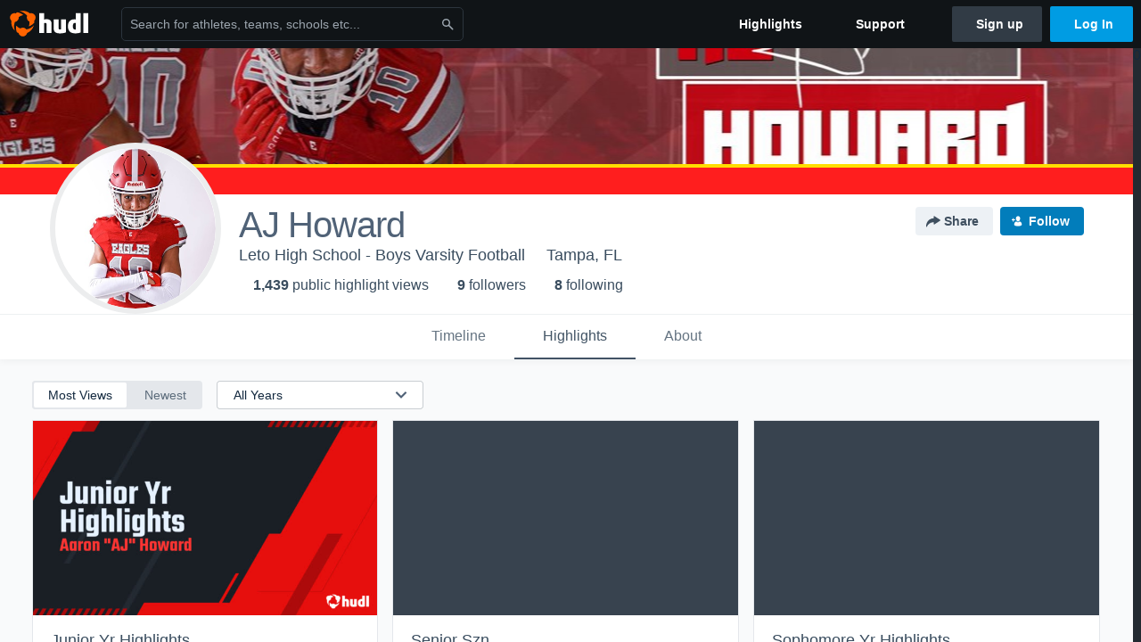

--- FILE ---
content_type: text/html; charset=utf-8
request_url: https://www.hudl.com/profile/15856396/AJ-Howard/highlights
body_size: 23752
content:








<!DOCTYPE html>
<!--[if lt IE 9]>    <html class="no-js lt-ie9 "> <![endif]-->
<!--[if IE 9]>       <html class="no-js ie9 "> <![endif]-->
<!--[if gte IE 9]><!-->
<html class="no-js ">
<!--<![endif]-->
  <head>


    <script nonce="pdAhlXY7U1jo7O5sqj6a4P0A">window.__hudlEmbed={"data":{"hudlUI_webNavi18nMessages":{"navbar.home":"Home","navbar.have_us_call_you":"Have Us Call You","navbar.chat_us":"Chat Us","navbar.email_us":"Email Us","navbar.submit_a_ticket":"Submit a Ticket","navbar.watch_tutorials":"Watch Tutorials","navbar.view_tutorials":"View Tutorials","navbar.give_us_feedback":"Give Us Feedback","navbar.connection_test":"Connection Test","navbar.remote_session":"Remote Session","navbar.video":"Video","navbar.import":"Import","navbar.library":"Library","navbar.analysis":"Analysis","navbar.dashboards":"Dashboards","navbar.sessions":"Sessions","navbar.attributes":"Attributes","navbar.admin":"Admin","navbar.profile":"Profile","navbar.teams_and_users":"Teams \u0026 Users","navbar.zones_and_thresholds":"Zones \u0026 Thresholds","navbar.signal_targets":"Targets","navbar.signal_athlete_data":"Athlete Data","navbar.apps":"Apps","navbar.apps.hudl":"Hudl","navbar.apps.human_performance":"Human Performance","navbar.manage_library":"Manage Library","navbar.highlights":"Highlights","navbar.hudl_classic":"Hudl Classic","navbar.my_athletes":"My Athletes","navbar.my_highlights":"My Highlights","navbar.national_highlights":"National Highlights","navbar.new":"New","navbar.calendar.pro-tip.header":"New Feature","navbar.calendar.pro-tip.bold":"View events for all your teams and organizations in a single place.","navbar.calendar.pro-tip.regular":"This feature is in progress—we’re still making improvements.","navbar.team":"Team","navbar.roster":"Roster","navbar.coaches":"Coaches","navbar.groups":"Groups","navbar.schedule":"Schedule","navbar.activity":"Activity","navbar.add_another_team":"Add Another Team","navbar.breakdown_data":"Breakdown Data","navbar.campaigns":"Campaigns","navbar.keepsakes":"Keepsakes","navbar.use_funds":"Use Funds","navbar.insiders":"Insiders","navbar.team_info":"Team Info","navbar.recruiting":"Recruiting","navbar.recruiting_settings":"Recruiting Settings","navbar.recruiting_college_search":"College Search","navbar.recruiting_verify_athletes":"Verify Athletes","navbar.sharing":"Sharing","navbar.privacy":"Privacy","navbar.stats":"Stats","navbar.messaging":"Messaging","navbar.access":"Athlete Access","navbar.programs":"Programs","navbar.finances":"Finances","navbar.teams":"Teams","navbar.play_tools":"Play Tools","navbar.practice_scripts":"Practice Scripts","navbar.playbook":"Playbook","navbar.exchanges":"Exchanges","navbar.season_stats":"Season Stats","navbar.reports":"Reports","navbar.bt_scouting":"Scouting","navbar.bt_playlists":"Playlists","navbar.performance_center":"Performance Center","navbar.web_uploader":"Upload","navbar.technique":"Hudl Technique","navbar.other":"Other","navbar.view_profile":"View Profile","navbar.edit_profile":"Edit Profile","navbar.account_settings":"Account Settings","navbar.billing_and_orders":"Billing \u0026 Orders","navbar.tickets_and_passes":"Tickets \u0026 Passes","navbar.registrations_and_payments":"Registrations \u0026 Payments","navbar.livestream_purchases":"Livestream Purchases","navbar.sportscode_licenses":"Sportscode Licenses","navbar.log_out":"Log Out","navbar.account":"Account","navbar.assist_dashboard":"Hudl Assist Dashboard","navbar.quality_control_dashboard":"Quality Control Dashboard","navbar.call":"Call","navbar.call_details":"Call 24 hours a day, 7 days a week","navbar.call_phone_number":"{phoneNumber}","navbar.email":"Email","navbar.email_details":"support@hudl.com","navbar.email_address":"{emailAddress}","navbar.your_profile":"Your Profile","webnav.your_videos":"Your Videos","webnav.community_videos":"Community Videos","webnav.related_members_tab.v2":"Family Members","webnav.your_info":"Your Info","webnav.your_highlights":"Your Highlights","webnav.team_highlights":"Team Highlights","webnav.the_feed":"The Feed","webnav.all":"All","webnav.direct":"Direct","webnav.league_pool":"League Pool","webnav.leagues_pool":"Leagues Pool","webnav.team_settings":"Team Settings","webnav.manage_members":"Manage Team","webnav.team_profile":"Team Profile","webnav.chat":"Chat","webnav.manage":"Manage","navbar.get_help":"Get Help","navbar.help_center":"Help Center","navbar.your_account":"Your Account","webnav.explore":"Explore","webnav.watch_now":"Watch Now","webnav.rewards":"Rewards","navbar.log_in":"Log In","webnav.analyst":"Analyst","webnav.analyst_training":"Training","webnav.quality_analyst":"Quality Analyst","webnav.assist_role":"Hudl Assist Role","webnav.general":"General","webnav.training":"Training","webnav.player_stats":"Player Stats","webnav.player_tracking":"Player Tracking","webnav.auto_submission":"Auto-Submission","webnav.advanced_processes":"Advanced Processes","webnav.assist_experimental":"Experimental","webnav.pool":"Pool","webnav.leagues":"Leagues","webnav.your_recruits":"Your Recruits","webnav.search":"Search","webnav.offensive":"Offensive","webnav.defensive":"Defensive","webnav.special_teams":"Special Teams","webnav.manage_breakdown_data":"Manage Breakdown Data","webnav.current_campaigns":"Current Campaigns","webnav.settings":"Settings","webnav.manage_teams":"Manage Teams","webnav.notifications":"Notifications","webnav.more":"More","webnav.you":"YOU","webnav.teams":"TEAMS","webnav.season":"Season","navbar.sports":"Sports","navbar.about":"About","navbar.products":"Products","navbar.solutions":"Solutions","navbar.sign_up":"Sign up","navbar.support":"Support","navbar.limited_subscription":"Limited Subscription","navbar.highschool":"High School","navbar.highschool_description":"Powerful solutions to power entire departments","navbar.clubyouth":"Club and Youth","navbar.clubyouth_description":"Differentiate and develop your club and athletes","navbar.collegiate":"Collegiate","navbar.collegiate_description":"Performance analysis tools for college athletics","navbar.professional":"Professional","navbar.professional_description":"End-to-end solutions for the world\u0027s top organizations","navbar.bysport":"By Sport","navbar.bysport_description":"See how Hudl works for your sport","navbar.hudl":"Hudl","navbar.hudl_description":"Online and mobile platform for video sharing and review","navbar.sportscode":"Sportscode","navbar.sportscode_description":"Customizable performance analysis","navbar.assist":"Hudl Assist","navbar.assist_description":"Automatic game breakdowns, stats and reports","navbar.focus":"Focus","navbar.focus_description":"Smart camera that automatically records games and practices","navbar.sideline":"Sideline","navbar.sideline_description":"Instant replay for American football teams","navbar.replay":"Replay","navbar.replay_description":"Instant replay for teams using Sportscode","navbar.volleymetrics":"Volleymetrics","navbar.volleymetrics_description":"Powerful solutions to power entire departments","navbar.seeall":"See All","navbar.seeall_description":"Explore the full suite of products","communitysearchbar.placeholder":"Search for athletes, teams, schools etc...","communitysearchbar.title":"Search","communitysearchbar.cancel":"Cancel","communitysearchbar.results_title":"Search Results","communitysearchbar.suggestions":"Suggestions","communitysearchbar.views":"views","communitysearchbar.followers":"followers","communitysearchbar.explore":"Explore","communitysearchbar.explore_title":"Featured and Trending","communitysearchbar.explore_description":"The best content across all of Hudl.","communitysearchbar.enter_query":"Enter a query to search.","communitysearchbar.no_results":"Could not find any results for \u0022{query}\u0022.","webnav.formation_names":"Formation Names","webnav.saved_prospects":"Saved Prospects","navbar.apps.signal":"Signal","navbar.themeselector_dark":"Dark","navbar.themeselector_light":"Light"},"hudlUI_generici18nMessages":{},"hudlUI_generic":{"data":{"salesforce":null,"activityTracker":null,"useUniversalWebNavigation":false,"ns1":null,"qualtrics":null,"decagon":null}},"hudlUI_webNav":{"data":{"globalNav":{"home":{"navigationItem":0,"isActive":false,"displayName":{"translationKey":"navbar.home","translationArguments":{},"translationValue":null},"url":"/home","qaId":"webnav-globalnav-home"},"explore":{"navigationItem":0,"isActive":false,"displayName":{"translationKey":"webnav.watch_now","translationArguments":{},"translationValue":null},"url":"https://fan.hudl.com/","qaId":"webnav-globalnav-watchnow"},"performanceCenter":null,"upload":null,"calendar":null,"notifications":null,"messages":{"hasMessagingFeature":false,"hasUnreadMessages":false,"navigationItem":0,"isActive":false,"displayName":null,"url":null,"qaId":null},"account":{"navigationItem":0,"isActive":false,"displayName":{"translationKey":"navbar.account","translationArguments":{},"translationValue":null},"url":"/profile/","qaId":"webnav-globalnav-account"},"appsMenu":null,"login":{"navigationItem":0,"isActive":false,"displayName":{"translationKey":"navbar.log_in","translationArguments":{},"translationValue":null},"url":"/login","qaId":"webnav-globalnav-login"},"userMenu":{"userItem":{"avatarImg":null,"displayName":{"translationKey":null,"translationArguments":null,"translationValue":null},"unformattedName":null,"email":null},"personalItems":[],"accountItems":[{"navigationItem":6,"isActive":false,"displayName":{"translationKey":"navbar.account_settings","translationArguments":{},"translationValue":null},"url":"/profile/","qaId":"webnav-usermenu-accountsettings"},{"navigationItem":6,"isActive":false,"displayName":{"translationKey":"navbar.livestream_purchases","translationArguments":{},"translationValue":null},"url":"https://vcloud.hudl.com/me/","qaId":"webnav-usermenu-livestreampurchases"},{"navigationItem":6,"isActive":false,"displayName":{"translationKey":"navbar.tickets_and_passes","translationArguments":{},"translationValue":null},"url":"https://fan.hudl.com/ticketing/orders/view","qaId":"webnav-usermenu-ticketsandpasses"}],"logout":{"navigationItem":0,"isActive":false,"displayName":{"translationKey":"navbar.log_out","translationArguments":{},"translationValue":null},"url":"/logout","qaId":"webnav-usermenu-logout"},"help":{"displayName":{"translationKey":"navbar.get_help","translationArguments":{},"translationValue":null},"title":{"translationKey":"navbar.get_help","translationArguments":{},"translationValue":null},"helpItems":[{"titleText":{"translationKey":null,"translationArguments":{},"translationValue":null},"displayText":{"translationKey":"navbar.help_center","translationArguments":{},"translationValue":null},"infoText":{"translationKey":null,"translationArguments":{},"translationValue":null},"url":"/support","qaId":"webnav-helpmenu-helpcenter","linkTarget":null,"openInNewTab":true,"liAttributesString":null},{"titleText":{"translationKey":"navbar.email","translationArguments":{},"translationValue":null},"displayText":{"translationKey":"navbar.email_us","translationArguments":{},"translationValue":null},"infoText":{"translationKey":"navbar.email_details","translationArguments":{},"translationValue":null},"url":"/support/contact","qaId":"webnav-helpmenu-email","linkTarget":null,"openInNewTab":true,"liAttributesString":null}]},"themeSelector":{"darkLabel":{"translationKey":"navbar.themeselector_dark","translationArguments":{},"translationValue":null},"lightLabel":{"translationKey":"navbar.themeselector_light","translationArguments":{},"translationValue":null}}}},"unregisteredNav":{"home":{"navigationItem":0,"isActive":false,"displayName":null,"description":null,"url":"/","qaId":"webnav-unregisterednav-home","unregisteredSubNavItems":null},"sports":null,"about":null,"solutions":{"navigationItem":0,"isActive":false,"displayName":{"translationKey":"navbar.solutions","translationArguments":{},"translationValue":null},"description":null,"url":null,"qaId":"webnav-unregisterednav-solutions","unregisteredSubNavItems":[{"navigationItem":0,"isActive":false,"displayName":{"translationKey":"navbar.highschool","translationArguments":{},"translationValue":null},"description":{"translationKey":"navbar.highschool_description","translationArguments":{},"translationValue":null},"url":"/solutions/highschool/athletic-departments","qaId":"webnav-unregisterednav-highschool","unregisteredSubNavItems":null},{"navigationItem":0,"isActive":false,"displayName":{"translationKey":"navbar.clubyouth","translationArguments":{},"translationValue":null},"description":{"translationKey":"navbar.clubyouth_description","translationArguments":{},"translationValue":null},"url":"/solutions/club-and-youth","qaId":"webnav-unregisterednav-clubyouth","unregisteredSubNavItems":null},{"navigationItem":0,"isActive":false,"displayName":{"translationKey":"navbar.collegiate","translationArguments":{},"translationValue":null},"description":{"translationKey":"navbar.collegiate_description","translationArguments":{},"translationValue":null},"url":"/solutions/collegiate-departments","qaId":"webnav-unregisterednav-collegiate","unregisteredSubNavItems":null},{"navigationItem":0,"isActive":false,"displayName":{"translationKey":"navbar.professional","translationArguments":{},"translationValue":null},"description":{"translationKey":"navbar.professional_description","translationArguments":{},"translationValue":null},"url":"/solutions/professional","qaId":"webnav-unregisterednav-professional","unregisteredSubNavItems":null},{"navigationItem":0,"isActive":false,"displayName":{"translationKey":"navbar.bysport","translationArguments":{},"translationValue":null},"description":{"translationKey":"navbar.bysport_description","translationArguments":{},"translationValue":null},"url":"/sports","qaId":"webnav-unregisterednav-bysport","unregisteredSubNavItems":null}]},"products":{"navigationItem":0,"isActive":false,"displayName":{"translationKey":"navbar.products","translationArguments":{},"translationValue":null},"description":null,"url":null,"qaId":"webnav-unregisterednav-products","unregisteredSubNavItems":[{"navigationItem":0,"isActive":false,"displayName":{"translationKey":"navbar.hudl","translationArguments":{},"translationValue":null},"description":{"translationKey":"navbar.hudl_description","translationArguments":{},"translationValue":null},"url":"/products/hudl","qaId":"webnav-unregisterednav-hudl","unregisteredSubNavItems":null},{"navigationItem":0,"isActive":false,"displayName":{"translationKey":"navbar.sportscode","translationArguments":{},"translationValue":null},"description":{"translationKey":"navbar.sportscode_description","translationArguments":{},"translationValue":null},"url":"/products/sportscode","qaId":"webnav-unregisterednav-sportscode","unregisteredSubNavItems":null},{"navigationItem":0,"isActive":false,"displayName":{"translationKey":"navbar.assist","translationArguments":{},"translationValue":null},"description":{"translationKey":"navbar.assist_description","translationArguments":{},"translationValue":null},"url":"/products/assist","qaId":"webnav-unregisterednav-assist","unregisteredSubNavItems":null},{"navigationItem":0,"isActive":false,"displayName":{"translationKey":"navbar.focus","translationArguments":{},"translationValue":null},"description":{"translationKey":"navbar.focus_description","translationArguments":{},"translationValue":null},"url":"/products/focus","qaId":"webnav-unregisterednav-focus","unregisteredSubNavItems":null},{"navigationItem":0,"isActive":false,"displayName":{"translationKey":"navbar.sideline","translationArguments":{},"translationValue":null},"description":{"translationKey":"navbar.sideline_description","translationArguments":{},"translationValue":null},"url":"/products/sideline","qaId":"webnav-unregisterednav-sideline","unregisteredSubNavItems":null},{"navigationItem":0,"isActive":false,"displayName":{"translationKey":"navbar.replay","translationArguments":{},"translationValue":null},"description":{"translationKey":"navbar.replay_description","translationArguments":{},"translationValue":null},"url":"/products/replay","qaId":"webnav-unregisterednav-replay","unregisteredSubNavItems":null},{"navigationItem":0,"isActive":false,"displayName":{"translationKey":"navbar.volleymetrics","translationArguments":{},"translationValue":null},"description":{"translationKey":"navbar.volleymetrics_description","translationArguments":{},"translationValue":null},"url":"http://volleymetrics.com/","qaId":"webnav-unregisterednav-volleymetrics","unregisteredSubNavItems":null},{"navigationItem":0,"isActive":false,"displayName":{"translationKey":"navbar.seeall","translationArguments":{},"translationValue":null},"description":{"translationKey":"navbar.seeall_description","translationArguments":{},"translationValue":null},"url":"/products","qaId":"webnav-unregisterednav-seeall","unregisteredSubNavItems":null}]},"highlights":{"navigationItem":0,"isActive":false,"displayName":{"translationKey":"navbar.highlights","translationArguments":{},"translationValue":null},"description":null,"url":"/explore","qaId":"webnav-unregisterednav-highlights","unregisteredSubNavItems":null},"support":{"navigationItem":0,"isActive":false,"displayName":{"translationKey":"navbar.support","translationArguments":{},"translationValue":null},"description":null,"url":"/support","qaId":"webnav-unregisterednav-support","unregisteredSubNavItems":null},"signUp":{"navigationItem":0,"isActive":false,"displayName":{"translationKey":"navbar.sign_up","translationArguments":{},"translationValue":null},"description":null,"url":"/register/signup","qaId":"webnav-unregisterednav-signup","unregisteredSubNavItems":null},"logIn":{"navigationItem":0,"isActive":false,"displayName":{"translationKey":"navbar.log_in","translationArguments":{},"translationValue":null},"description":null,"url":"/login","qaId":"webnav-unregisterednav-login","unregisteredSubNavItems":null}},"primaryNav":{"primaryContextSwitcher":null,"primaryTeamSwitcher":{"teamItems":[]},"primaryNavItems":[]},"userId":null,"currentTeamId":null,"mixpanelToken":"e114f3b99b54397ee10dd1506911d73f","includeCommunitySearchBar":true},"fallbackData":null},"i18nLocale":"en","i18nMessages":{"profiles.tab_games.owner.preview_only.note":"\u003cstrong\u003ePreview Only.\u003c/strong\u003e Recruiters can watch games from your team’s schedule here. To watch videos yourself, go to your team’s library.","profiles.tab_games.owner.preview_notice_message":"You can access your games from your team’s library. To find out what recruiters are looking for, check out {ctaLink}.","profiles.tab_games.error_message.cta":"Please {{ctaLink}} for help.","profiles.recruit.team_contact_prompt.coaches_and_athletes":"An admin can select your team’s recruitment contact in team recruiting settings.","profiles.tab_games.owner.preview_notice_title":"\u003cstrong\u003eOnly recruiters can watch full games here. \u003c/strong\u003e","profiles.tab_games.owner.preview_only":"Preview Only","profiles.recruit.learn_more_title.opted-out":"\u003cstrong\u003eOnly visible to recruiters if you set your profile to recruitable. \u003c/strong\u003e","profiles.tab_games.owner.preview_only.video_thumbnail":"Preview Only","profiles.recruit.incomplete_profile.title":"This information cannot be displayed. The athlete has not completed their recruiting profile yet.","profiles.recruit.team_contact_prompt.admin":"Select your team’s recruitment contact in {teamRecruitingContactLink}","profiles.recruit.learn_more_message":"To learn more, check out {ctaLink}.","profiles.tab_games.error_message.description":"We are unable to show games for this athlete.","profiles.highlights.draft.description":"This is a draft highlight and needs to be published to make it public.","profiles.tab_games.error_message.cta_link":"contact Hudl Support","profiles.tab_about":"About","profiles.tab_games":"Games","profiles.tab_games.restricted_access.title":"Select one of this athlete\u0027s teams to watch their video.","profiles.tab_games.error_message.description.athlete":"We are unable to show games for this athlete.","profiles.tab_games.owner.preview_notice_cta":"Hudl\u0027s guide to recruiting","profiles.tab_games.error_message.title":"Something went wrong","profiles.recruit.team_contact_prompt.admin_link":"Recruiting Settings","profiles.recruit.tooltip_visible_to_recruiters":"Only visible to recruiters","profiles.recruit.learn_more_title.opted-in":"\u003cstrong\u003eOnly visible to recruiters. \u003c/strong\u003e","profiles.recruit.commitment.committed":"Committed","profiles.recruit.tooltip_not_visible_to_recruiters":"Not visible to recruiters until you set your profile to recruitable","profiles.highlights_tutorial":"Highlight Tutorials","profiles.recruit.learn_more_cta":"Hudl\u0027s guide to recruiting","profiles.tab_contact":"Contact","profiles.tab_games.owner.go_to_library":"Go to your team’s library","profiles.tab_games.restricted_access.subtitle":"Games cannot be displayed here until their profile is complete.","profiles.tab_highlights":"Highlights","profiles.tab_timeline":"Timeline","recruit.athlete_sharing_form.subtitle.opted_in.coach":"Recruiters will receive an email with a link to the athlete\u0027s profile. They’ll have access to recruiting-specific content, including games, academic and contact information.","recruit.athlete_sharing_form.subtitle":"Recruiters will receive an email with a link to your profile. They’ll have access to recruiting-specific content, including games, academic and contact information.","recruit.athlete_sharing_form.subtitle.opted_in.athlete":"Recruiters will receive an email with a link to your profile. They’ll have access to recruiting-specific content, including games, academic and contact information.","recruit.athlete_sharing_form.subtitle.opted_out.athlete":"Turn on your profile\u0027s Recruitable setting to share with recruiters.","recruit.share_history.title.athlete":"Shared With","recruit.athlete_sharing_form.email_label":"Email","recruit.share_history.no_shares_for_team.header":"No athletes have been shared yet.","recruit.athlete_sharing_form.title":"Share Recruiting Profile","recruit.athlete_sharing_form.team_helptext":"Select the team you’d like to appear in the email.","recruit.athlete_sharing_form.team_label":"Team","recruit.athlete_sharing_form.email_help":"Recruiting profiles can only be shared with an .edu or .ca email address.","recruit.athlete_sharing_form.email_helptext":"Recruiting profiles can only be shared to .edu or .ca email addresses.","recruit.share_history.error":"Something went wrong. Please refresh and try again.","recruit.share_history.title.team":"Shared Recruiting Profiles","recruit.share_history.no_shares_for_team.athlete_selector":"Select an athlete","recruit.share_history.shared_by.team_view.you":"You shared {athleteLink}","recruit.athlete_sharing_form.email_placeholder":"Enter email","recruit.share_history.no_shared_packages.athlete":"Your recruiting profile hasn’t been shared with any recruiters yet.","recruit.share_history.title":"Shared With","recruit.share_history.no_shared_packages.coach":"This athlete’s recruiting profile hasn’t been shared with any recruiters yet.","recruit.athlete_sharing_form.share_button":"Share","recruit.athlete_sharing_form.message_label":"Message","recruit.share_history.shared_by.team_view.coach":"{coachName} shared {athleteLink}","recruit.athlete_sharing_form.share_button_success":"Shared","recruit.athlete_sharing_form.message_placeholder":"Add a message","recruit.share_history.shared_by.athlete_view.you":"You","recruit.share_history.shared_by.you":"You","recruit.share_history.contacted_via_college_search":"Contacted via College Search","recruit.share_history.header.recipient":"Recipient","recruit.share_history.header.sender":"Sender","recruit.athlete_sharing_form.subtitle.opted_out.coach":"The athlete must turn on their profile\u0027s Recruitable setting before you can share with recruiters.","recruit.share_history.unknown_coach":"Unknown Coach","recruit.share_history.no_shares_for_team.message":"{athleteSelectorLink} you’d like to share with a recruiter."},"ads":{"networkId":"29795821","targetingData":{"isLogIn":"False","isRecruit":"False","isCoachAd":"False","isAthlete":"False","userGradYear":"0","userTopRole":"Unregistered","userGender":null,"userRegion":null,"userSport":null,"userPosition":null,"adContext":null,"nonPersonalizedAds":"False","contentGradYear":"2024","containerType":"User","contentSeries":null,"contentSport":"Football","contentRegion":"FL","contentGender":"Male"},"overridePaths":{}},"disableMouseFlowCookieCheck":true,"mouseFlowRate":0,"mouseFlowSourceUrl":"//cdn.mouseflow.com/projects/d40dedb4-7d23-4681-ba4c-960621340b29.js","recruitProfileSharingIsEnabled":true,"requestStartInMilliseconds":1769680450424,"pageData":{"athlete":{"athleteId":"15856396"}}},"services":{"getProfileFollowers":"/profile/15856396/followers","getProfileFollowing":"/profile/15856396/following","followFeedUser":"/api/v2/feedproducer/friendship/follow-user","unfollowFeedUser":"/api/v2/feedproducer/friendship/unfollow-user","updateUserImage":"/Image/SelectImageArea","logPageLoad":"/profile/15856396/log-page-load","highlightsUploadCredentials":"https://www.hudl.com/api/v2/upload-requests/credentials/highlight-image","highlightsPresign":"https://www.hudl.com/api/v2/upload-requests/presigned-url","teamProfile":"/team/v2/{teamId}","getRecruitGamesAsRecruiter":"/api/v2/recruit/video/team/{recruitTeamId}/athlete/15856396/athlete-team/{athleteTeamId}","recruitVideoExperienceUrl":"/recruit/team/{recruitTeamId}/video/athlete/15856396/game/{cutupId}","recruitVspaUrl":"/recruiting/athleteprofile/vspa/15856396/{athleteTeamId}/{eventId}?useHudlProfiles=true","downloadTagsAsRecruiter":"/recruiting/athleteprofile/event/{eventId}/team/{athleteTeamId}/breakdown/{breakdownId}/athlete/15856396/download","downloadGameVideoAsRecruiter":"/recruiting/athleteprofile/event/{eventId}/team/{athleteTeamId}/athlete/15856396/download"},"model":{"ads":{"houseAdsEnabled":true,"displayAdData":{"isLogIn":false,"isRecruit":false,"isCoachAd":false,"isAthlete":false,"userGradYear":0,"userTopRole":"Unregistered","userGender":null,"userRegion":null,"userSport":null,"userPosition":null,"adContext":null,"nonPersonalizedAds":false,"contentGradYear":2024,"containerType":"User","contentSeries":null,"contentSport":"Football","contentRegion":"FL","contentGender":"Male"},"preRollAdData":{"hasLogIn":false,"reelLength":0,"isLogIn":false,"isRecruit":false,"isCoachAd":false,"isAthlete":false,"userGradYear":0,"userTopRole":"Unregistered","userGender":null,"userRegion":null,"userSport":null,"userPosition":null,"adContext":null,"nonPersonalizedAds":false,"contentGradYear":2024,"containerType":"User","contentSeries":null,"contentSport":"Football","contentRegion":"FL","contentGender":"Male"},"vastTag":"https://pubads.g.doubleclick.net/gampad/ads?sz=640x480\u0026iu=/29795821/Video_TeamTimeline_Desktop\u0026impl=s\u0026gdfp_req=1\u0026env=vp\u0026output=xml_vast2\u0026unviewed_position_start=1\u0026url=[referrer_url]\u0026correlator=[timestamp]","mobileVastTag":"https://pubads.g.doubleclick.net/gampad/ads?sz=640x480\u0026iu=/29795821/Video_TeamTimeline_Mobile\u0026impl=s\u0026gdfp_req=1\u0026env=vp\u0026output=xml_vast2\u0026unviewed_position_start=1\u0026url=[referrer_url]\u0026correlator=[timestamp]"},"highlights":{"createHighlightUrl":"","reels":[{"durationMs":159934.0,"editUrl":"/athlete/15856396/highlights/edit/61ba746ff31d0609d82c5e2c","orderUrl":"/order/dvd?ru=/video/3/15856396/61ba746ff31d0609d82c5e2c\u0026i=u15856396-r61ba746ff31d0609d82c5e2c","reelId":"61ba746ff31d0609d82c5e2c","legacyReelId":"61ba746ff31d0609d82c5e2c","season":2021,"thumbnailUrl":"https://vj.hudl.com/p-highlights/User/15856396/61ba746ff31d0609d82c5e2b/89cf83ec_360.jpg?v=269ADB4BFEE0D908","title":"Sophomore Yr Highlights ","type":1,"unixTime":1643223270.0,"videoUrl":"/video/3/15856396/61ba746ff31d0609d82c5e2c","views":146,"reactionCount":0,"isRendering":false,"currentUserCanEdit":false,"isAutoGen":false,"tweetText":"","isDraft":false,"videoFiles":[{"serverId":112,"path":"p-highlights/User/15856396/61ba746ff31d0609d82c5e2c/45ff4c77_480.mp4","quality":480,"url":"https://vj.hudl.com/p-highlights/User/15856396/61ba746ff31d0609d82c5e2c/45ff4c77_480.mp4?v=6476B908FEE0D908","bucketName":null,"version":0},{"serverId":112,"path":"p-highlights/User/15856396/61ba746ff31d0609d82c5e2c/45ff4c77_360.mp4","quality":360,"url":"https://vj.hudl.com/p-highlights/User/15856396/61ba746ff31d0609d82c5e2c/45ff4c77_360.mp4?v=6476B908FEE0D908","bucketName":null,"version":0},{"serverId":112,"path":"p-highlights/User/15856396/61ba746ff31d0609d82c5e2c/45ff4c77_720.mp4","quality":720,"url":"https://vj.hudl.com/p-highlights/User/15856396/61ba746ff31d0609d82c5e2c/45ff4c77_720.mp4?v=6476B908FEE0D908","bucketName":null,"version":0}]},{"durationMs":248607.0,"editUrl":"/athlete/15856396/highlights/edit/63865bfb19af9204c41fc2ad","orderUrl":"/order/dvd?ru=/video/3/15856396/63865bfb19af9204c41fc2ad\u0026i=u15856396-r63865bfb19af9204c41fc2ad","reelId":"63865bfb19af9204c41fc2ad","legacyReelId":"63865bfb19af9204c41fc2ad","season":2022,"thumbnailUrl":"https://vj.hudl.com/p-highlights/User/15856396/63865bfb19af9204c41fc2ac/a497f896_360.jpg?v=A5D14194CDD2DA08","title":"Junior Yr Highlights","type":1,"unixTime":1669810962.0,"videoUrl":"/video/3/15856396/63865bfb19af9204c41fc2ad","views":370,"reactionCount":0,"isRendering":false,"currentUserCanEdit":false,"isAutoGen":false,"tweetText":"","isDraft":false,"videoFiles":[{"serverId":112,"path":"p-highlights/User/15856396/63865bfb19af9204c41fc2ad/ab08ed96_480.mp4","quality":480,"url":"https://vj.hudl.com/p-highlights/User/15856396/63865bfb19af9204c41fc2ad/ab08ed96_480.mp4?v=D5233094CDD2DA08","bucketName":null,"version":0},{"serverId":112,"path":"p-highlights/User/15856396/63865bfb19af9204c41fc2ad/ab08ed96_360.mp4","quality":360,"url":"https://vj.hudl.com/p-highlights/User/15856396/63865bfb19af9204c41fc2ad/ab08ed96_360.mp4?v=D5233094CDD2DA08","bucketName":null,"version":0},{"serverId":112,"path":"p-highlights/User/15856396/63865bfb19af9204c41fc2ad/ab08ed96_720.mp4","quality":720,"url":"https://vj.hudl.com/p-highlights/User/15856396/63865bfb19af9204c41fc2ad/ab08ed96_720.mp4?v=D5233094CDD2DA08","bucketName":null,"version":0}]},{"durationMs":23048.0,"editUrl":null,"orderUrl":"/order/dvd?ru=/video/3/15856396/64eb84f8dfd8660b588200dc\u0026i=u15856396-s1-sn2023-2024 Season","reelId":"64eb84f8dfd8660b588200dc","legacyReelId":"64eb84f8dfd8660b588200dc","season":2023,"thumbnailUrl":"https://vj.hudl.com/19069571/69863/68759701/2b256a32-b1bc-4f03-bd9f-3e531361386a_1080_3000_Thumbnail.jpg?v=7FE7F27621A7DB08","title":"Bishop Moore High School","type":0,"unixTime":1693156600.0,"videoUrl":"/video/3/15856396/64eb84f8dfd8660b588200dc","views":12,"reactionCount":1,"isRendering":false,"currentUserCanEdit":false,"isAutoGen":false,"tweetText":"","isDraft":false,"videoFiles":[{"serverId":112,"path":"p-highlights/User/15856396/64eb84f8dfd8660b588200dc/4d4388b1_480.mp4","quality":480,"url":"https://vj.hudl.com/p-highlights/User/15856396/64eb84f8dfd8660b588200dc/4d4388b1_480.mp4?v=A1E0A68F30F0DB08","bucketName":null,"version":0},{"serverId":112,"path":"p-highlights/User/15856396/64eb84f8dfd8660b588200dc/4d4388b1_360.mp4","quality":360,"url":"https://vj.hudl.com/p-highlights/User/15856396/64eb84f8dfd8660b588200dc/4d4388b1_360.mp4?v=A1E0A68F30F0DB08","bucketName":null,"version":0},{"serverId":112,"path":"p-highlights/User/15856396/64eb84f8dfd8660b588200dc/4d4388b1_720.mp4","quality":720,"url":"https://vj.hudl.com/p-highlights/User/15856396/64eb84f8dfd8660b588200dc/4d4388b1_720.mp4?v=A1E0A68F30F0DB08","bucketName":null,"version":0}]},{"durationMs":36743.0,"editUrl":"/athlete/15856396/highlights/edit/64ed3a435798210b142fb123","orderUrl":"/order/dvd?ru=/video/3/15856396/64ed3a435798210b142fb123\u0026i=u15856396-r64ed3a435798210b142fb123","reelId":"64ed3a435798210b142fb123","legacyReelId":"64ed3a435798210b142fb123","season":2023,"thumbnailUrl":"https://vj.hudl.com/p-highlights/User/15856396/64ed3a435798210b142fb122/4ff3bac4_360.jpg?v=7CCF2D9830F0DB08","title":"Week 1 vs. Bishop Moore","type":1,"unixTime":1693268547.0,"videoUrl":"/video/3/15856396/64ed3a435798210b142fb123","views":40,"reactionCount":1,"isRendering":false,"currentUserCanEdit":false,"isAutoGen":false,"tweetText":"","isDraft":false,"videoFiles":[{"serverId":112,"path":"p-highlights/User/15856396/64ed3a435798210b142fb123/565697ae_480.mp4","quality":480,"url":"https://vj.hudl.com/p-highlights/User/15856396/64ed3a435798210b142fb123/565697ae_480.mp4?v=D0D1448F30F0DB08","bucketName":null,"version":0},{"serverId":112,"path":"p-highlights/User/15856396/64ed3a435798210b142fb123/565697ae_360.mp4","quality":360,"url":"https://vj.hudl.com/p-highlights/User/15856396/64ed3a435798210b142fb123/565697ae_360.mp4?v=D0D1448F30F0DB08","bucketName":null,"version":0},{"serverId":112,"path":"p-highlights/User/15856396/64ed3a435798210b142fb123/565697ae_720.mp4","quality":720,"url":"https://vj.hudl.com/p-highlights/User/15856396/64ed3a435798210b142fb123/565697ae_720.mp4?v=D0D1448F30F0DB08","bucketName":null,"version":0}]},{"durationMs":19549.0,"editUrl":null,"orderUrl":"/order/dvd?ru=/video/3/15856396/6501c2853453650aec764fdd\u0026i=u15856396-s1-sn2023-2024 Season","reelId":"6501c2853453650aec764fdd","legacyReelId":"6501c2853453650aec764fdd","season":2023,"thumbnailUrl":"https://vj.hudl.com/19069571/69863/69662693/2d7bc4f3-e3ba-4be2-9cdb-e14e98696443_1080_3000_Thumbnail.jpg?v=34DCED1763B4DB08","title":"West Orange High School","type":0,"unixTime":1694614149.0,"videoUrl":"/video/3/15856396/6501c2853453650aec764fdd","views":6,"reactionCount":0,"isRendering":false,"currentUserCanEdit":false,"isAutoGen":false,"tweetText":"","isDraft":false,"videoFiles":[{"serverId":112,"path":"p-highlights/User/15856396/6501c2853453650aec764fdd/5b3fb934_480.mp4","quality":480,"url":"https://vj.hudl.com/p-highlights/User/15856396/6501c2853453650aec764fdd/5b3fb934_480.mp4?v=729DA09230F0DB08","bucketName":null,"version":0},{"serverId":112,"path":"p-highlights/User/15856396/6501c2853453650aec764fdd/5b3fb934_360.mp4","quality":360,"url":"https://vj.hudl.com/p-highlights/User/15856396/6501c2853453650aec764fdd/5b3fb934_360.mp4?v=729DA09230F0DB08","bucketName":null,"version":0},{"serverId":112,"path":"p-highlights/User/15856396/6501c2853453650aec764fdd/5b3fb934_720.mp4","quality":720,"url":"https://vj.hudl.com/p-highlights/User/15856396/6501c2853453650aec764fdd/5b3fb934_720.mp4?v=729DA09230F0DB08","bucketName":null,"version":0}]},{"durationMs":284697.0,"editUrl":"/athlete/15856396/highlights/edit/6501c5434df63c069ce07939","orderUrl":"/order/dvd?ru=/video/3/15856396/6501c5434df63c069ce07939\u0026i=u15856396-r6501c5434df63c069ce07939","reelId":"6501c5434df63c069ce07939","legacyReelId":"6501c5434df63c069ce07939","season":2023,"thumbnailUrl":"https://vj.hudl.com/p-highlights/User/15856396/6501c5434df63c069ce07938/7e2f34d1_360.jpg?v=9B713BA230F0DB08","title":"Senior Szn","type":1,"unixTime":1701189537.0,"videoUrl":"/video/3/15856396/6501c5434df63c069ce07939","views":365,"reactionCount":0,"isRendering":false,"currentUserCanEdit":false,"isAutoGen":false,"tweetText":"","isDraft":false,"videoFiles":[{"serverId":112,"path":"p-highlights/User/15856396/6501c5434df63c069ce07939/d4045fa5_480.mp4","quality":480,"url":"https://vj.hudl.com/p-highlights/User/15856396/6501c5434df63c069ce07939/d4045fa5_480.mp4?v=D822469530F0DB08","bucketName":null,"version":0},{"serverId":112,"path":"p-highlights/User/15856396/6501c5434df63c069ce07939/d4045fa5_360.mp4","quality":360,"url":"https://vj.hudl.com/p-highlights/User/15856396/6501c5434df63c069ce07939/d4045fa5_360.mp4?v=D822469530F0DB08","bucketName":null,"version":0},{"serverId":112,"path":"p-highlights/User/15856396/6501c5434df63c069ce07939/d4045fa5_720.mp4","quality":720,"url":"https://vj.hudl.com/p-highlights/User/15856396/6501c5434df63c069ce07939/d4045fa5_720.mp4?v=D822469530F0DB08","bucketName":null,"version":0}]},{"durationMs":16198.0,"editUrl":null,"orderUrl":"/order/dvd?ru=/video/3/15856396/6505fd90bed6c508e4a9c805\u0026i=u15856396-s1-sn2023-2024 Season","reelId":"6505fd90bed6c508e4a9c805","legacyReelId":"6505fd90bed6c508e4a9c805","season":2023,"thumbnailUrl":"https://vj.hudl.com/19069571/69863/70087297/64bf73d2-4ced-489d-aa37-a74fca3a8a99_1080_3000_Thumbnail.jpg?v=B611E594E8B6DB08","title":"Jones High School","type":0,"unixTime":1694891408.0,"videoUrl":"/video/3/15856396/6505fd90bed6c508e4a9c805","views":18,"reactionCount":2,"isRendering":false,"currentUserCanEdit":false,"isAutoGen":false,"tweetText":"","isDraft":false,"videoFiles":[{"serverId":112,"path":"p-highlights/User/15856396/6505fd90bed6c508e4a9c805/32cd3312_480.mp4","quality":480,"url":"https://vj.hudl.com/p-highlights/User/15856396/6505fd90bed6c508e4a9c805/32cd3312_480.mp4?v=DB630B9030F0DB08","bucketName":null,"version":0},{"serverId":112,"path":"p-highlights/User/15856396/6505fd90bed6c508e4a9c805/32cd3312_360.mp4","quality":360,"url":"https://vj.hudl.com/p-highlights/User/15856396/6505fd90bed6c508e4a9c805/32cd3312_360.mp4?v=DB630B9030F0DB08","bucketName":null,"version":0},{"serverId":112,"path":"p-highlights/User/15856396/6505fd90bed6c508e4a9c805/32cd3312_720.mp4","quality":720,"url":"https://vj.hudl.com/p-highlights/User/15856396/6505fd90bed6c508e4a9c805/32cd3312_720.mp4?v=DB630B9030F0DB08","bucketName":null,"version":0}]},{"durationMs":7989.0,"editUrl":null,"orderUrl":"/order/dvd?ru=/video/3/15856396/65184d72664b0c159c943afe\u0026i=u15856396-s1-sn2023-2024 Season","reelId":"65184d72664b0c159c943afe","legacyReelId":"65184d72664b0c159c943afe","season":2023,"thumbnailUrl":"https://vj.hudl.com/19069571/69863/71054114/bc543f6a-39a1-412a-b1c9-0e69d7fdabfc_1080_3000_Thumbnail.jpg?v=FAE9E0D0D2C1DB08","title":"Wekiva High School","type":0,"unixTime":1696091506.0,"videoUrl":"/video/3/15856396/65184d72664b0c159c943afe","views":5,"reactionCount":0,"isRendering":false,"currentUserCanEdit":false,"isAutoGen":false,"tweetText":"","isDraft":false,"videoFiles":[{"serverId":112,"path":"p-highlights/User/15856396/65184d72664b0c159c943afe/4a233c52_480.mp4","quality":480,"url":"https://vj.hudl.com/p-highlights/User/15856396/65184d72664b0c159c943afe/4a233c52_480.mp4?v=A59FBF922EF0DB08","bucketName":null,"version":0},{"serverId":112,"path":"p-highlights/User/15856396/65184d72664b0c159c943afe/4a233c52_360.mp4","quality":360,"url":"https://vj.hudl.com/p-highlights/User/15856396/65184d72664b0c159c943afe/4a233c52_360.mp4?v=A59FBF922EF0DB08","bucketName":null,"version":0},{"serverId":112,"path":"p-highlights/User/15856396/65184d72664b0c159c943afe/4a233c52_720.mp4","quality":720,"url":"https://vj.hudl.com/p-highlights/User/15856396/65184d72664b0c159c943afe/4a233c52_720.mp4?v=A59FBF922EF0DB08","bucketName":null,"version":0}]},{"durationMs":24651.0,"editUrl":null,"orderUrl":"/order/dvd?ru=/video/3/15856396/652c2c460dc05a0ab4df995b\u0026i=u15856396-s1-sn2023-2024 Season","reelId":"652c2c460dc05a0ab4df995b","legacyReelId":"652c2c460dc05a0ab4df995b","season":2023,"thumbnailUrl":"https://vj.hudl.com/19069571/69863/71941574/6edde1dc-a190-496e-b581-c431ef887739_1080_3000_Thumbnail.jpg?v=6601F1CFAACDDB08","title":"Ocoee High School","type":0,"unixTime":1697393734.0,"videoUrl":"/video/3/15856396/652c2c460dc05a0ab4df995b","views":3,"reactionCount":0,"isRendering":false,"currentUserCanEdit":false,"isAutoGen":false,"tweetText":"","isDraft":false,"videoFiles":[{"serverId":112,"path":"p-highlights/User/15856396/652c2c460dc05a0ab4df995b/4ef348ee_480.mp4","quality":480,"url":"https://vj.hudl.com/p-highlights/User/15856396/652c2c460dc05a0ab4df995b/4ef348ee_480.mp4?v=E151189530F0DB08","bucketName":null,"version":0},{"serverId":112,"path":"p-highlights/User/15856396/652c2c460dc05a0ab4df995b/4ef348ee_360.mp4","quality":360,"url":"https://vj.hudl.com/p-highlights/User/15856396/652c2c460dc05a0ab4df995b/4ef348ee_360.mp4?v=E151189530F0DB08","bucketName":null,"version":0},{"serverId":112,"path":"p-highlights/User/15856396/652c2c460dc05a0ab4df995b/4ef348ee_720.mp4","quality":720,"url":"https://vj.hudl.com/p-highlights/User/15856396/652c2c460dc05a0ab4df995b/4ef348ee_720.mp4?v=E151189530F0DB08","bucketName":null,"version":0}]},{"durationMs":55062.0,"editUrl":null,"orderUrl":"/order/dvd?ru=/video/3/15856396/65340adaa681080224e1a628\u0026i=u15856396-s1-sn2023-2024 Season","reelId":"65340adaa681080224e1a628","legacyReelId":"65340adaa681080224e1a628","season":2023,"thumbnailUrl":"https://vj.hudl.com/19069571/69863/72381956/e2455e10-9282-4fa4-82e6-3840c953d868_1080_3000_Thumbnail.jpg?v=BEA54F8D5BD2DB08","title":"Horizon High School","type":0,"unixTime":1697909466.0,"videoUrl":"/video/3/15856396/65340adaa681080224e1a628","views":17,"reactionCount":0,"isRendering":false,"currentUserCanEdit":false,"isAutoGen":false,"tweetText":"","isDraft":false,"videoFiles":[{"serverId":112,"path":"p-highlights/User/15856396/65340adaa681080224e1a628/35fefb87_480.mp4","quality":480,"url":"https://vj.hudl.com/p-highlights/User/15856396/65340adaa681080224e1a628/35fefb87_480.mp4?v=4AE0659630F0DB08","bucketName":null,"version":0},{"serverId":112,"path":"p-highlights/User/15856396/65340adaa681080224e1a628/35fefb87_360.mp4","quality":360,"url":"https://vj.hudl.com/p-highlights/User/15856396/65340adaa681080224e1a628/35fefb87_360.mp4?v=4AE0659630F0DB08","bucketName":null,"version":0},{"serverId":112,"path":"p-highlights/User/15856396/65340adaa681080224e1a628/35fefb87_720.mp4","quality":720,"url":"https://vj.hudl.com/p-highlights/User/15856396/65340adaa681080224e1a628/35fefb87_720.mp4?v=4AE0659630F0DB08","bucketName":null,"version":0}]},{"durationMs":88389.0,"editUrl":null,"orderUrl":"/order/dvd?ru=/video/3/15856396/6545d0150dbff90aacebea41\u0026i=u15856396-s1-sn2023-2024 Season","reelId":"6545d0150dbff90aacebea41","legacyReelId":"6545d0150dbff90aacebea41","season":2023,"thumbnailUrl":"https://vj.hudl.com/19069571/69863/73166386/1e1645de-f4c4-4ec4-aec2-75aeb62a2028_1080_3000_Thumbnail.jpg?v=78FA651BF3DCDB08","title":"Boone High School","type":0,"unixTime":1699074069.0,"videoUrl":"/video/3/15856396/6545d0150dbff90aacebea41","views":44,"reactionCount":0,"isRendering":false,"currentUserCanEdit":false,"isAutoGen":false,"tweetText":"","isDraft":false,"videoFiles":[{"serverId":112,"path":"p-highlights/User/15856396/6545d0150dbff90aacebea41/7b65afb8_480.mp4","quality":480,"url":"https://vj.hudl.com/p-highlights/User/15856396/6545d0150dbff90aacebea41/7b65afb8_480.mp4?v=33DDB48E30F0DB08","bucketName":null,"version":0},{"serverId":112,"path":"p-highlights/User/15856396/6545d0150dbff90aacebea41/7b65afb8_360.mp4","quality":360,"url":"https://vj.hudl.com/p-highlights/User/15856396/6545d0150dbff90aacebea41/7b65afb8_360.mp4?v=33DDB48E30F0DB08","bucketName":null,"version":0},{"serverId":112,"path":"p-highlights/User/15856396/6545d0150dbff90aacebea41/7b65afb8_720.mp4","quality":720,"url":"https://vj.hudl.com/p-highlights/User/15856396/6545d0150dbff90aacebea41/7b65afb8_720.mp4?v=33DDB48E30F0DB08","bucketName":null,"version":0}]},{"durationMs":23817.0,"editUrl":null,"orderUrl":"/order/dvd?ru=/video/3/15856396/654ef7ce0dc9ed05e819dca0\u0026i=u15856396-s1-sn2023-2024 Season","reelId":"654ef7ce0dc9ed05e819dca0","legacyReelId":"654ef7ce0dc9ed05e819dca0","season":2023,"thumbnailUrl":"https://vj.hudl.com/19069571/69863/73461219/5164edb4-3840-4078-a967-6f8c52ce4085_1080_3000_Thumbnail.jpg?v=B4FAA41468E2DB08","title":"First Coast High School","type":0,"unixTime":1699674062.0,"videoUrl":"/video/3/15856396/654ef7ce0dc9ed05e819dca0","views":10,"reactionCount":0,"isRendering":false,"currentUserCanEdit":false,"isAutoGen":false,"tweetText":"","isDraft":false,"videoFiles":[{"serverId":112,"path":"p-highlights/User/15856396/654ef7ce0dc9ed05e819dca0/71016547_480.mp4","quality":480,"url":"https://vj.hudl.com/p-highlights/User/15856396/654ef7ce0dc9ed05e819dca0/71016547_480.mp4?v=D9BCEC9130F0DB08","bucketName":null,"version":0},{"serverId":112,"path":"p-highlights/User/15856396/654ef7ce0dc9ed05e819dca0/71016547_360.mp4","quality":360,"url":"https://vj.hudl.com/p-highlights/User/15856396/654ef7ce0dc9ed05e819dca0/71016547_360.mp4?v=D9BCEC9130F0DB08","bucketName":null,"version":0},{"serverId":112,"path":"p-highlights/User/15856396/654ef7ce0dc9ed05e819dca0/71016547_720.mp4","quality":720,"url":"https://vj.hudl.com/p-highlights/User/15856396/654ef7ce0dc9ed05e819dca0/71016547_720.mp4?v=D9BCEC9130F0DB08","bucketName":null,"version":0}]},{"durationMs":66798.0,"editUrl":null,"orderUrl":"/order/dvd?ru=/video/3/15856396/65597054bd6a700f9455d71a\u0026i=u15856396-s1-sn2023-2024 Season","reelId":"65597054bd6a700f9455d71a","legacyReelId":"65597054bd6a700f9455d71a","season":2023,"thumbnailUrl":"https://vj.hudl.com/19069571/69863/73655294/3541b7cc-9939-43ed-b480-c7dbc3589b53_1080_3000_Thumbnail.jpg?v=2DE28CCDA5E8DB08","title":"Jones High School","type":0,"unixTime":1700360276.0,"videoUrl":"/video/3/15856396/65597054bd6a700f9455d71a","views":6,"reactionCount":0,"isRendering":false,"currentUserCanEdit":false,"isAutoGen":false,"tweetText":"","isDraft":false,"videoFiles":[{"serverId":112,"path":"p-highlights/User/15856396/65597054bd6a700f9455d71a/59705db4_480.mp4","quality":480,"url":"https://vj.hudl.com/p-highlights/User/15856396/65597054bd6a700f9455d71a/59705db4_480.mp4?v=33F8B88F30F0DB08","bucketName":null,"version":0},{"serverId":112,"path":"p-highlights/User/15856396/65597054bd6a700f9455d71a/59705db4_360.mp4","quality":360,"url":"https://vj.hudl.com/p-highlights/User/15856396/65597054bd6a700f9455d71a/59705db4_360.mp4?v=33F8B88F30F0DB08","bucketName":null,"version":0},{"serverId":112,"path":"p-highlights/User/15856396/65597054bd6a700f9455d71a/59705db4_720.mp4","quality":720,"url":"https://vj.hudl.com/p-highlights/User/15856396/65597054bd6a700f9455d71a/59705db4_720.mp4?v=33F8B88F30F0DB08","bucketName":null,"version":0}]}],"seasons":[{"orderUrl":"/order/dvd?ru=/video/3/15856396/\u0026i=u15856396-s-sn2023-2024 Season","year":2023},{"orderUrl":"/order/dvd?ru=/video/3/15856396/\u0026i=u15856396-s-sn2022-2023 Season","year":2022},{"orderUrl":"/order/dvd?ru=/video/3/15856396/\u0026i=u15856396-s-sn2021-2022 Season","year":2021}],"highlightSupportUrl":"","libraryUrl":"","useUniversalReelEditor":true,"universalEditorFeatures":[385]},"games":{"teams":{},"defaultTeamId":null,"isAccessRestricted":false},"user":{"followCount":9,"followingCount":8,"videoViewCount":1436,"recruiterVideoViewCount":3,"canonicalUrl":"https://www.hudl.com/profile/15856396","profileUrlBase":"/profile/15856396","primaryColor":"ff1e1e","secondaryColor":"FFDD00","primaryName":"AJ Howard","firstName":"AJ","lastName":"Howard","description":null,"jersey":"6","profileBannerUri":"https://static.hudl.com/users/prod/15856396_f7e68b57231649019e927af622f49657.jpg","mobileProfileBannerUri":"https://static.hudl.com/users/prod/15856396_b61eb39f56404bef9e873d794e6af68e.jpg","userId":"15856396","profileLogoUri":"https://static.hudl.com/users/prod/15856396_2e38b2f7b5fb4f3c9663a45e4ed15eb8.jpg","mobileProfileLogoUri":"https://static.hudl.com/users/prod/15856396_70ab8921c8584c07a68d2af7d046902b.jpg","onboarding":{"tagline":false,"logo":false,"photo":false},"hideDisplayAds":false,"mostRelevantTeam":{"locationUrl":null,"profileUrl":"https://www.hudl.com/team/v2/5835","schoolLocation":"Tampa, FL","schoolName":"Leto High School","sportId":1,"sportName":"Football","sportEnumName":"Football","schoolId":"2493","stateFullName":"Florida","stateAbbreviation":"FL","teamName":"Leto High School - Boys Varsity Football","teamId":"5835","gender":0},"positions":"WR, CB","graduationYear":2024,"teams":[{"location":"Tampa, FL","name":"LHS Boys Varsity Football","profileUrl":"/team/v2/5835","startYear":2021,"endYear":2023,"logoUri":"https://static.hudl.com/users/prod/19454436_4d497b1ede814b01b188983220db1182.jpg","primaryColor":"ff1e1e","secondaryColor":"FFDD00","sportName":"Football","teamId":"5835"},{"location":"Orlando, FL","name":"EHS Varsity Football","profileUrl":"/team/v2/36896","startYear":2021,"endYear":2023,"logoUri":"https://static.hudl.com/users/prod/17596091_8ad7fcc339b54db7a52ee0873a1d55be.jpg","primaryColor":"ff1e1e","secondaryColor":"d7d9dd","sportName":"Football","teamId":"36896"}],"featuredReelId":null,"teamGender":0,"showRecruiterActivityEnabled":true},"about":{"overview":{"organization":"Leto High School","location":"Tampa, FL","graduationYear":2024,"height":"6\u00271\u0022","weight":"170lbs","heightWeightVerified":false,"nikeFootballRating":null,"nikeFootballRatingVerified":false,"twitter":"TheAJHoward","teams":[{"profileUrl":"/team/v2/5835","profileImageUri":"https://static.hudl.com/users/prod/19454436_4d497b1ede814b01b188983220db1182.jpg","teamName":"Boys Varsity Football","organizationName":"Leto High School","jerseyNumber":6,"positions":["WR","CB"],"primaryColor":"F30000","secondaryColor":"FFDD00","sportName":"Football","formattedStartAndEnd":"2021 - 2023"},{"profileUrl":"/team/v2/36896","profileImageUri":"https://static.hudl.com/users/prod/17596091_8ad7fcc339b54db7a52ee0873a1d55be.jpg","teamName":"Varsity Football","organizationName":"Edgewater High School","jerseyNumber":0,"positions":["WR"],"primaryColor":"F30000","secondaryColor":"E9E9E9","sportName":"Football","formattedStartAndEnd":"2021 - 2023"}]},"strengthAndSpeed":{"nikeFootballRating":null,"nikeFootballRatingVerified":false,"clean":"205","deadLift":null,"forty":"4.58","fortyVerified":false,"shuttle":null,"shuttleVerified":false,"vertical":null,"verticalVerified":false,"powerball":null,"powerballVerified":false,"bench":"205","benchVerified":false,"benchPressReps":null,"benchPressRepsVerified":false,"meter100":null,"meter400":null,"meter1600":null,"meter3200":null,"proAgility":null,"squat":"365","standingReach":null,"standingBlockingReach":null,"verticalJumpOneArm":null,"verticalJumpingBlockTwoArms":null,"approachJumpTouchOneArm":null,"sixTouchesSidelineToSideline":null,"achievements":null},"academic":null},"feedback":{"feedbackEnabled":false,"feedbackSurveyUrl":"https://hudlresearch.typeform.com/to/sD1ujV"},"currentUser":{"casualName":null,"userId":null,"isFollowing":false,"isFriend":false,"isPrivilegedUser":false,"isRecruiter":false,"hasAnyRoleOnTeam":false,"lastName":null,"userAsFollower":null,"currentUserRoles":{},"isTeammate":false,"messagingEnabled":false,"emailAddress":null,"isOnTeamInRecruit":false},"presetFilterType":0,"canDismissFeedItems":false,"forcePublicView":false,"httpsAllowed":true,"seoFriendlyName":"AJ-Howard","isMobile":false,"deviceInfoForLogging":{"device":2,"deviceFamily":"\u0022Mac\u0022","deviceOs":"\u0022Mac OS X 10.15.7\u0022","userAgent":"\u0022ClaudeBot 1.0\u0022"},"feedContentItems":[{"content":{"feedContentId":"656617cd8f9f940c78a2af29","dateCreated":"2023-11-28T16:39:41.59Z","authorId":{"type":3,"relatedId":"15856396"},"type":22,"filterCriteria":null,"item":{"action":"updated a highlight.","description":null,"highlights":[{"userId":"15856396","teamId":null,"highlightReelId":"64ed3a435798210b142fb123","title":"Week 1 vs. Bishop Moore","subtitle":"3 clips","includeFollowButton":false,"relatedFeedUserId":null,"thumbnail":{"size":1,"url":"https://vj.hudl.com/p-highlights/User/15856396/64ed3a435798210b142fb122/4ff3bac4_360.jpg?v=7CCF2D9830F0DB08","secureUrl":null,"contentServerId":null,"path":null,"width":null,"height":null},"ownerId":{"type":3,"relatedId":"15856396"},"reelId":"64ed3a435798210b142fb123","isHudlProducedSuggestion":false,"videoFiles":[{"quality":480,"url":"https://vj.hudl.com/p-highlights/User/15856396/64ed3a435798210b142fb123/565697ae_480.mp4?v=D0D1448F30F0DB08","secureUrl":null,"contentServerId":null,"path":null},{"quality":360,"url":"https://vj.hudl.com/p-highlights/User/15856396/64ed3a435798210b142fb123/565697ae_360.mp4?v=D0D1448F30F0DB08","secureUrl":null,"contentServerId":null,"path":null},{"quality":720,"url":"https://vj.hudl.com/p-highlights/User/15856396/64ed3a435798210b142fb123/565697ae_720.mp4?v=D0D1448F30F0DB08","secureUrl":null,"contentServerId":null,"path":null}],"views":40,"shortenedUrlId":"2LTTtL","twitterShareText":"Check out Week 1 vs. Bishop Moore by AJ Howard on @hudl","isRendering":false,"durationMs":36743}],"linkTitle":null,"linkUrl":null},"logData":{"reel":"64ed3a435798210b142fb123","legacyReel":"64ed3a435798210b142fb123","highlightType":"Premium","creationOrigin":"RenderComplete"},"ownerId":{"type":3,"relatedId":"15856396"},"isDeleted":false,"overrideVisibility":false,"targetCriteria":null,"hudlContentId":{"type":2,"relatedId":"64ed3a435798210b142fb123","secondaryRelatedId":"15856396"},"showReactions":true,"communityContentId":{"type":2,"relatedId":"64ed3a435798210b142fb123","secondaryRelatedId":"15856396"},"showCommunityContentTags":false,"parentFeedContentId":null},"feedUsers":[{"feedUserId":{"type":3,"relatedId":"15856396"},"nameComponents":{"l":"Howard","f":"AJ"},"profileImages":[{"size":0,"url":"https://static.hudl.com/users/prod/15856396_2e38b2f7b5fb4f3c9663a45e4ed15eb8.jpg","secureUrl":null,"contentServerId":"13","path":"/users/prod/15856396_2e38b2f7b5fb4f3c9663a45e4ed15eb8.jpg","width":null,"height":null},{"size":1,"url":"https://static.hudl.com/users/prod/15856396_70ab8921c8584c07a68d2af7d046902b.jpg","secureUrl":null,"contentServerId":"13","path":"/users/prod/15856396_70ab8921c8584c07a68d2af7d046902b.jpg","width":null,"height":null},{"size":2,"url":"https://static.hudl.com/users/prod/15856396_923b72c64ef64783ad1d73be3ff5c8d2.jpg","secureUrl":null,"contentServerId":"13","path":"/users/prod/15856396_923b72c64ef64783ad1d73be3ff5c8d2.jpg","width":null,"height":null},{"size":3,"url":"https://static.hudl.com/users/temp/15856396_dc83cdf79ce949828a623ac0be00a1e7.jpg","secureUrl":null,"contentServerId":"13","path":"/users/temp/15856396_dc83cdf79ce949828a623ac0be00a1e7.jpg","width":null,"height":null}],"followersCount":9,"friendsCount":8,"userTimelineCount":77,"homeTimelineCount":1686,"dateLastViewed":"2025-12-17T01:21:21.579Z","userTimelineBucket":1,"homeTimelineBucket":6,"athleteSummary":null,"notificationTimelineCount":27,"notificationTimelineBucket":0,"unreadNotificationCount":0,"notificationDateLastViewed":"2024-07-11T17:47:45.242Z","description":null,"backgroundImages":[{"size":0,"url":"https://static.hudl.com/users/prod/15856396_f17888f4740b4cfe8bc2dc69e35094fd.jpg","secureUrl":null,"contentServerId":"13","path":"/users/prod/15856396_f17888f4740b4cfe8bc2dc69e35094fd.jpg","width":null,"height":null},{"size":1,"url":"https://static.hudl.com/users/prod/15856396_b61eb39f56404bef9e873d794e6af68e.jpg","secureUrl":null,"contentServerId":"13","path":"/users/prod/15856396_b61eb39f56404bef9e873d794e6af68e.jpg","width":null,"height":null},{"size":2,"url":"https://static.hudl.com/users/prod/15856396_f7e68b57231649019e927af622f49657.jpg","secureUrl":null,"contentServerId":"13","path":"/users/prod/15856396_f7e68b57231649019e927af622f49657.jpg","width":null,"height":null},{"size":3,"url":"https://static.hudl.com/users/temp/15856396_b518369dca3a4489a78e2b94a256a5ef.png","secureUrl":null,"contentServerId":"13","path":"/users/temp/15856396_b518369dca3a4489a78e2b94a256a5ef.png","width":null,"height":null}],"hideDisplayAdsOnProfile":false,"ads":null,"isHidden":false}],"displayDate":"2023-11-28T16:39:41.59Z","reactions":{},"currentUserReactions":[],"reactionMessageParts":[],"reactionMessagePartsAlternate":[],"topTaggedFeedUsers":[],"aggregateUserTagCount":0,"isRequestingUserTagged":false,"onPlayTrackingPixels":[],"onImpressionTrackingPixels":[],"onReactionTrackingPixels":[],"onShareTrackingPixels":[],"onVideoCompleteTrackingPixels":[],"onVideoFirstQuartileTrackingPixels":[],"onVideoMidpointQuartileTrackingPixels":[],"onVideoThirdQuartileTrackingPixels":[],"isSponsored":false},{"content":{"feedContentId":"6566148665b83c11e091227b","dateCreated":"2023-11-28T16:25:42.728Z","authorId":{"type":3,"relatedId":"15856396"},"type":22,"filterCriteria":null,"item":{"action":"updated a highlight.","description":null,"highlights":[{"userId":"15856396","teamId":null,"highlightReelId":"6501c5434df63c069ce07939","title":"Senior Szn","subtitle":"27 clips","includeFollowButton":false,"relatedFeedUserId":null,"thumbnail":{"size":1,"url":"https://vj.hudl.com/p-highlights/User/15856396/6501c5434df63c069ce07938/7e2f34d1_360.jpg?v=9B713BA230F0DB08","secureUrl":null,"contentServerId":null,"path":null,"width":null,"height":null},"ownerId":{"type":3,"relatedId":"15856396"},"reelId":"6501c5434df63c069ce07939","isHudlProducedSuggestion":false,"videoFiles":[{"quality":480,"url":"https://vj.hudl.com/p-highlights/User/15856396/6501c5434df63c069ce07939/d4045fa5_480.mp4?v=D822469530F0DB08","secureUrl":null,"contentServerId":null,"path":null},{"quality":360,"url":"https://vj.hudl.com/p-highlights/User/15856396/6501c5434df63c069ce07939/d4045fa5_360.mp4?v=D822469530F0DB08","secureUrl":null,"contentServerId":null,"path":null},{"quality":720,"url":"https://vj.hudl.com/p-highlights/User/15856396/6501c5434df63c069ce07939/d4045fa5_720.mp4?v=D822469530F0DB08","secureUrl":null,"contentServerId":null,"path":null}],"views":365,"shortenedUrlId":"2Lgfye","twitterShareText":"Check out Senior Szn by AJ Howard on @hudl","isRendering":false,"durationMs":284697}],"linkTitle":null,"linkUrl":null},"logData":{"reel":"6501c5434df63c069ce07939","legacyReel":"6501c5434df63c069ce07939","highlightType":"Premium","creationOrigin":"RenderComplete"},"ownerId":{"type":3,"relatedId":"15856396"},"isDeleted":false,"overrideVisibility":false,"targetCriteria":null,"hudlContentId":{"type":2,"relatedId":"6501c5434df63c069ce07939","secondaryRelatedId":"15856396"},"showReactions":true,"communityContentId":{"type":2,"relatedId":"6501c5434df63c069ce07939","secondaryRelatedId":"15856396"},"showCommunityContentTags":false,"parentFeedContentId":null},"feedUsers":[{"feedUserId":{"type":3,"relatedId":"15856396"},"nameComponents":{"l":"Howard","f":"AJ"},"profileImages":[{"size":0,"url":"https://static.hudl.com/users/prod/15856396_2e38b2f7b5fb4f3c9663a45e4ed15eb8.jpg","secureUrl":null,"contentServerId":"13","path":"/users/prod/15856396_2e38b2f7b5fb4f3c9663a45e4ed15eb8.jpg","width":null,"height":null},{"size":1,"url":"https://static.hudl.com/users/prod/15856396_70ab8921c8584c07a68d2af7d046902b.jpg","secureUrl":null,"contentServerId":"13","path":"/users/prod/15856396_70ab8921c8584c07a68d2af7d046902b.jpg","width":null,"height":null},{"size":2,"url":"https://static.hudl.com/users/prod/15856396_923b72c64ef64783ad1d73be3ff5c8d2.jpg","secureUrl":null,"contentServerId":"13","path":"/users/prod/15856396_923b72c64ef64783ad1d73be3ff5c8d2.jpg","width":null,"height":null},{"size":3,"url":"https://static.hudl.com/users/temp/15856396_dc83cdf79ce949828a623ac0be00a1e7.jpg","secureUrl":null,"contentServerId":"13","path":"/users/temp/15856396_dc83cdf79ce949828a623ac0be00a1e7.jpg","width":null,"height":null}],"followersCount":9,"friendsCount":8,"userTimelineCount":77,"homeTimelineCount":1686,"dateLastViewed":"2025-12-17T01:21:21.579Z","userTimelineBucket":1,"homeTimelineBucket":6,"athleteSummary":null,"notificationTimelineCount":27,"notificationTimelineBucket":0,"unreadNotificationCount":0,"notificationDateLastViewed":"2024-07-11T17:47:45.242Z","description":null,"backgroundImages":[{"size":0,"url":"https://static.hudl.com/users/prod/15856396_f17888f4740b4cfe8bc2dc69e35094fd.jpg","secureUrl":null,"contentServerId":"13","path":"/users/prod/15856396_f17888f4740b4cfe8bc2dc69e35094fd.jpg","width":null,"height":null},{"size":1,"url":"https://static.hudl.com/users/prod/15856396_b61eb39f56404bef9e873d794e6af68e.jpg","secureUrl":null,"contentServerId":"13","path":"/users/prod/15856396_b61eb39f56404bef9e873d794e6af68e.jpg","width":null,"height":null},{"size":2,"url":"https://static.hudl.com/users/prod/15856396_f7e68b57231649019e927af622f49657.jpg","secureUrl":null,"contentServerId":"13","path":"/users/prod/15856396_f7e68b57231649019e927af622f49657.jpg","width":null,"height":null},{"size":3,"url":"https://static.hudl.com/users/temp/15856396_b518369dca3a4489a78e2b94a256a5ef.png","secureUrl":null,"contentServerId":"13","path":"/users/temp/15856396_b518369dca3a4489a78e2b94a256a5ef.png","width":null,"height":null}],"hideDisplayAdsOnProfile":false,"ads":null,"isHidden":false}],"displayDate":"2023-11-28T16:25:42.728Z","reactions":{},"currentUserReactions":[],"reactionMessageParts":[],"reactionMessagePartsAlternate":[],"topTaggedFeedUsers":[],"aggregateUserTagCount":0,"isRequestingUserTagged":false,"onPlayTrackingPixels":[],"onImpressionTrackingPixels":[],"onReactionTrackingPixels":[],"onShareTrackingPixels":[],"onVideoCompleteTrackingPixels":[],"onVideoFirstQuartileTrackingPixels":[],"onVideoMidpointQuartileTrackingPixels":[],"onVideoThirdQuartileTrackingPixels":[],"isSponsored":false},{"content":{"feedContentId":"65661468151faa11f058b57c","dateCreated":"2023-11-28T16:25:12.593Z","authorId":{"type":3,"relatedId":"15856396"},"type":22,"filterCriteria":null,"item":{"action":"updated a highlight.","description":null,"highlights":[{"userId":"15856396","teamId":null,"highlightReelId":"65184d72664b0c159c943afe","title":"Wekiva High School","subtitle":"1 clip","includeFollowButton":false,"relatedFeedUserId":null,"thumbnail":{"size":1,"url":"https://vj.hudl.com/19069571/69863/71054114/bc543f6a-39a1-412a-b1c9-0e69d7fdabfc_1080_3000_Thumbnail.jpg?v=FAE9E0D0D2C1DB08","secureUrl":null,"contentServerId":null,"path":null,"width":null,"height":null},"ownerId":{"type":3,"relatedId":"15856396"},"reelId":"65184d72664b0c159c943afe","isHudlProducedSuggestion":false,"videoFiles":[{"quality":480,"url":"https://vj.hudl.com/p-highlights/User/15856396/65184d72664b0c159c943afe/4a233c52_480.mp4?v=A59FBF922EF0DB08","secureUrl":null,"contentServerId":null,"path":null},{"quality":360,"url":"https://vj.hudl.com/p-highlights/User/15856396/65184d72664b0c159c943afe/4a233c52_360.mp4?v=A59FBF922EF0DB08","secureUrl":null,"contentServerId":null,"path":null},{"quality":720,"url":"https://vj.hudl.com/p-highlights/User/15856396/65184d72664b0c159c943afe/4a233c52_720.mp4?v=A59FBF922EF0DB08","secureUrl":null,"contentServerId":null,"path":null}],"views":5,"shortenedUrlId":"2LxW8C","twitterShareText":"Check out Wekiva High School by AJ Howard on @hudl","isRendering":false,"durationMs":7989}],"linkTitle":null,"linkUrl":null},"logData":{"reel":"65184d72664b0c159c943afe","legacyReel":"65184d72664b0c159c943afe","highlightType":"GameHighlight","creationOrigin":"RenderComplete"},"ownerId":{"type":3,"relatedId":"15856396"},"isDeleted":false,"overrideVisibility":false,"targetCriteria":null,"hudlContentId":{"type":2,"relatedId":"65184d72664b0c159c943afe","secondaryRelatedId":"15856396"},"showReactions":true,"communityContentId":{"type":2,"relatedId":"65184d72664b0c159c943afe","secondaryRelatedId":"15856396"},"showCommunityContentTags":false,"parentFeedContentId":null},"feedUsers":[{"feedUserId":{"type":3,"relatedId":"15856396"},"nameComponents":{"l":"Howard","f":"AJ"},"profileImages":[{"size":0,"url":"https://static.hudl.com/users/prod/15856396_2e38b2f7b5fb4f3c9663a45e4ed15eb8.jpg","secureUrl":null,"contentServerId":"13","path":"/users/prod/15856396_2e38b2f7b5fb4f3c9663a45e4ed15eb8.jpg","width":null,"height":null},{"size":1,"url":"https://static.hudl.com/users/prod/15856396_70ab8921c8584c07a68d2af7d046902b.jpg","secureUrl":null,"contentServerId":"13","path":"/users/prod/15856396_70ab8921c8584c07a68d2af7d046902b.jpg","width":null,"height":null},{"size":2,"url":"https://static.hudl.com/users/prod/15856396_923b72c64ef64783ad1d73be3ff5c8d2.jpg","secureUrl":null,"contentServerId":"13","path":"/users/prod/15856396_923b72c64ef64783ad1d73be3ff5c8d2.jpg","width":null,"height":null},{"size":3,"url":"https://static.hudl.com/users/temp/15856396_dc83cdf79ce949828a623ac0be00a1e7.jpg","secureUrl":null,"contentServerId":"13","path":"/users/temp/15856396_dc83cdf79ce949828a623ac0be00a1e7.jpg","width":null,"height":null}],"followersCount":9,"friendsCount":8,"userTimelineCount":77,"homeTimelineCount":1686,"dateLastViewed":"2025-12-17T01:21:21.579Z","userTimelineBucket":1,"homeTimelineBucket":6,"athleteSummary":null,"notificationTimelineCount":27,"notificationTimelineBucket":0,"unreadNotificationCount":0,"notificationDateLastViewed":"2024-07-11T17:47:45.242Z","description":null,"backgroundImages":[{"size":0,"url":"https://static.hudl.com/users/prod/15856396_f17888f4740b4cfe8bc2dc69e35094fd.jpg","secureUrl":null,"contentServerId":"13","path":"/users/prod/15856396_f17888f4740b4cfe8bc2dc69e35094fd.jpg","width":null,"height":null},{"size":1,"url":"https://static.hudl.com/users/prod/15856396_b61eb39f56404bef9e873d794e6af68e.jpg","secureUrl":null,"contentServerId":"13","path":"/users/prod/15856396_b61eb39f56404bef9e873d794e6af68e.jpg","width":null,"height":null},{"size":2,"url":"https://static.hudl.com/users/prod/15856396_f7e68b57231649019e927af622f49657.jpg","secureUrl":null,"contentServerId":"13","path":"/users/prod/15856396_f7e68b57231649019e927af622f49657.jpg","width":null,"height":null},{"size":3,"url":"https://static.hudl.com/users/temp/15856396_b518369dca3a4489a78e2b94a256a5ef.png","secureUrl":null,"contentServerId":"13","path":"/users/temp/15856396_b518369dca3a4489a78e2b94a256a5ef.png","width":null,"height":null}],"hideDisplayAdsOnProfile":false,"ads":null,"isHidden":false}],"displayDate":"2023-11-28T16:25:12.593Z","reactions":{},"currentUserReactions":[],"reactionMessageParts":[],"reactionMessagePartsAlternate":[],"topTaggedFeedUsers":[],"aggregateUserTagCount":0,"isRequestingUserTagged":false,"onPlayTrackingPixels":[],"onImpressionTrackingPixels":[],"onReactionTrackingPixels":[],"onShareTrackingPixels":[],"onVideoCompleteTrackingPixels":[],"onVideoFirstQuartileTrackingPixels":[],"onVideoMidpointQuartileTrackingPixels":[],"onVideoThirdQuartileTrackingPixels":[],"isSponsored":false},{"content":{"feedContentId":"655970718f9f940c7899db79","dateCreated":"2023-11-19T02:18:25.968Z","authorId":{"type":3,"relatedId":"15856396"},"type":22,"filterCriteria":null,"item":{"action":"created a new highlight.","description":null,"highlights":[{"userId":"15856396","teamId":null,"highlightReelId":"65597054bd6a700f9455d71a","title":"Jones High School","subtitle":"1 clip","includeFollowButton":false,"relatedFeedUserId":null,"thumbnail":{"size":1,"url":"https://vj.hudl.com/19069571/69863/73655294/3541b7cc-9939-43ed-b480-c7dbc3589b53_1080_3000_Thumbnail.jpg?v=2DE28CCDA5E8DB08","secureUrl":null,"contentServerId":null,"path":null,"width":null,"height":null},"ownerId":{"type":3,"relatedId":"15856396"},"reelId":"65597054bd6a700f9455d71a","isHudlProducedSuggestion":false,"videoFiles":[{"quality":480,"url":"https://vj.hudl.com/p-highlights/User/15856396/65597054bd6a700f9455d71a/59705db4_480.mp4?v=33F8B88F30F0DB08","secureUrl":null,"contentServerId":null,"path":null},{"quality":360,"url":"https://vj.hudl.com/p-highlights/User/15856396/65597054bd6a700f9455d71a/59705db4_360.mp4?v=33F8B88F30F0DB08","secureUrl":null,"contentServerId":null,"path":null},{"quality":720,"url":"https://vj.hudl.com/p-highlights/User/15856396/65597054bd6a700f9455d71a/59705db4_720.mp4?v=33F8B88F30F0DB08","secureUrl":null,"contentServerId":null,"path":null}],"views":6,"shortenedUrlId":"2MawxU","twitterShareText":"Check out Jones High School by AJ Howard on @hudl","isRendering":false,"durationMs":66798}],"linkTitle":null,"linkUrl":null},"logData":{"reel":"65597054bd6a700f9455d71a","legacyReel":"65597054bd6a700f9455d71a","highlightType":"GameHighlight","creationOrigin":"RenderComplete"},"ownerId":{"type":3,"relatedId":"15856396"},"isDeleted":false,"overrideVisibility":false,"targetCriteria":null,"hudlContentId":{"type":2,"relatedId":"65597054bd6a700f9455d71a","secondaryRelatedId":"15856396"},"showReactions":true,"communityContentId":{"type":2,"relatedId":"65597054bd6a700f9455d71a","secondaryRelatedId":"15856396"},"showCommunityContentTags":false,"parentFeedContentId":null},"feedUsers":[{"feedUserId":{"type":3,"relatedId":"15856396"},"nameComponents":{"l":"Howard","f":"AJ"},"profileImages":[{"size":0,"url":"https://static.hudl.com/users/prod/15856396_2e38b2f7b5fb4f3c9663a45e4ed15eb8.jpg","secureUrl":null,"contentServerId":"13","path":"/users/prod/15856396_2e38b2f7b5fb4f3c9663a45e4ed15eb8.jpg","width":null,"height":null},{"size":1,"url":"https://static.hudl.com/users/prod/15856396_70ab8921c8584c07a68d2af7d046902b.jpg","secureUrl":null,"contentServerId":"13","path":"/users/prod/15856396_70ab8921c8584c07a68d2af7d046902b.jpg","width":null,"height":null},{"size":2,"url":"https://static.hudl.com/users/prod/15856396_923b72c64ef64783ad1d73be3ff5c8d2.jpg","secureUrl":null,"contentServerId":"13","path":"/users/prod/15856396_923b72c64ef64783ad1d73be3ff5c8d2.jpg","width":null,"height":null},{"size":3,"url":"https://static.hudl.com/users/temp/15856396_dc83cdf79ce949828a623ac0be00a1e7.jpg","secureUrl":null,"contentServerId":"13","path":"/users/temp/15856396_dc83cdf79ce949828a623ac0be00a1e7.jpg","width":null,"height":null}],"followersCount":9,"friendsCount":8,"userTimelineCount":77,"homeTimelineCount":1686,"dateLastViewed":"2025-12-17T01:21:21.579Z","userTimelineBucket":1,"homeTimelineBucket":6,"athleteSummary":null,"notificationTimelineCount":27,"notificationTimelineBucket":0,"unreadNotificationCount":0,"notificationDateLastViewed":"2024-07-11T17:47:45.242Z","description":null,"backgroundImages":[{"size":0,"url":"https://static.hudl.com/users/prod/15856396_f17888f4740b4cfe8bc2dc69e35094fd.jpg","secureUrl":null,"contentServerId":"13","path":"/users/prod/15856396_f17888f4740b4cfe8bc2dc69e35094fd.jpg","width":null,"height":null},{"size":1,"url":"https://static.hudl.com/users/prod/15856396_b61eb39f56404bef9e873d794e6af68e.jpg","secureUrl":null,"contentServerId":"13","path":"/users/prod/15856396_b61eb39f56404bef9e873d794e6af68e.jpg","width":null,"height":null},{"size":2,"url":"https://static.hudl.com/users/prod/15856396_f7e68b57231649019e927af622f49657.jpg","secureUrl":null,"contentServerId":"13","path":"/users/prod/15856396_f7e68b57231649019e927af622f49657.jpg","width":null,"height":null},{"size":3,"url":"https://static.hudl.com/users/temp/15856396_b518369dca3a4489a78e2b94a256a5ef.png","secureUrl":null,"contentServerId":"13","path":"/users/temp/15856396_b518369dca3a4489a78e2b94a256a5ef.png","width":null,"height":null}],"hideDisplayAdsOnProfile":false,"ads":null,"isHidden":false}],"displayDate":"2023-11-19T02:18:25.968Z","reactions":{},"currentUserReactions":[],"reactionMessageParts":[],"reactionMessagePartsAlternate":[],"topTaggedFeedUsers":[],"aggregateUserTagCount":0,"isRequestingUserTagged":false,"onPlayTrackingPixels":[],"onImpressionTrackingPixels":[],"onReactionTrackingPixels":[],"onShareTrackingPixels":[],"onVideoCompleteTrackingPixels":[],"onVideoFirstQuartileTrackingPixels":[],"onVideoMidpointQuartileTrackingPixels":[],"onVideoThirdQuartileTrackingPixels":[],"isSponsored":false},{"content":{"feedContentId":"655153a165b83c11e08098bc","dateCreated":"2023-11-12T22:37:21.929Z","authorId":{"type":3,"relatedId":"15856396"},"type":22,"filterCriteria":null,"item":{"action":"updated a highlight.","description":null,"highlights":[{"userId":"15856396","teamId":null,"highlightReelId":"654ef7ce0dc9ed05e819dca0","title":"First Coast High School","subtitle":"2 clips","includeFollowButton":false,"relatedFeedUserId":null,"thumbnail":{"size":1,"url":"https://vj.hudl.com/19069571/69863/73461219/5164edb4-3840-4078-a967-6f8c52ce4085_1080_3000_Thumbnail.jpg?v=B4FAA41468E2DB08","secureUrl":null,"contentServerId":null,"path":null,"width":null,"height":null},"ownerId":{"type":3,"relatedId":"15856396"},"reelId":"654ef7ce0dc9ed05e819dca0","isHudlProducedSuggestion":false,"videoFiles":[{"quality":480,"url":"https://vj.hudl.com/p-highlights/User/15856396/654ef7ce0dc9ed05e819dca0/71016547_480.mp4?v=D9BCEC9130F0DB08","secureUrl":null,"contentServerId":null,"path":null},{"quality":360,"url":"https://vj.hudl.com/p-highlights/User/15856396/654ef7ce0dc9ed05e819dca0/71016547_360.mp4?v=D9BCEC9130F0DB08","secureUrl":null,"contentServerId":null,"path":null},{"quality":720,"url":"https://vj.hudl.com/p-highlights/User/15856396/654ef7ce0dc9ed05e819dca0/71016547_720.mp4?v=D9BCEC9130F0DB08","secureUrl":null,"contentServerId":null,"path":null}],"views":10,"shortenedUrlId":"2MWSLJ","twitterShareText":"Check out First Coast High School by AJ Howard on @hudl","isRendering":false,"durationMs":23817}],"linkTitle":null,"linkUrl":null},"logData":{"reel":"654ef7ce0dc9ed05e819dca0","legacyReel":"654ef7ce0dc9ed05e819dca0","highlightType":"GameHighlight","creationOrigin":"RenderComplete"},"ownerId":{"type":3,"relatedId":"15856396"},"isDeleted":false,"overrideVisibility":false,"targetCriteria":null,"hudlContentId":{"type":2,"relatedId":"654ef7ce0dc9ed05e819dca0","secondaryRelatedId":"15856396"},"showReactions":true,"communityContentId":{"type":2,"relatedId":"654ef7ce0dc9ed05e819dca0","secondaryRelatedId":"15856396"},"showCommunityContentTags":false,"parentFeedContentId":null},"feedUsers":[{"feedUserId":{"type":3,"relatedId":"15856396"},"nameComponents":{"l":"Howard","f":"AJ"},"profileImages":[{"size":0,"url":"https://static.hudl.com/users/prod/15856396_2e38b2f7b5fb4f3c9663a45e4ed15eb8.jpg","secureUrl":null,"contentServerId":"13","path":"/users/prod/15856396_2e38b2f7b5fb4f3c9663a45e4ed15eb8.jpg","width":null,"height":null},{"size":1,"url":"https://static.hudl.com/users/prod/15856396_70ab8921c8584c07a68d2af7d046902b.jpg","secureUrl":null,"contentServerId":"13","path":"/users/prod/15856396_70ab8921c8584c07a68d2af7d046902b.jpg","width":null,"height":null},{"size":2,"url":"https://static.hudl.com/users/prod/15856396_923b72c64ef64783ad1d73be3ff5c8d2.jpg","secureUrl":null,"contentServerId":"13","path":"/users/prod/15856396_923b72c64ef64783ad1d73be3ff5c8d2.jpg","width":null,"height":null},{"size":3,"url":"https://static.hudl.com/users/temp/15856396_dc83cdf79ce949828a623ac0be00a1e7.jpg","secureUrl":null,"contentServerId":"13","path":"/users/temp/15856396_dc83cdf79ce949828a623ac0be00a1e7.jpg","width":null,"height":null}],"followersCount":9,"friendsCount":8,"userTimelineCount":77,"homeTimelineCount":1686,"dateLastViewed":"2025-12-17T01:21:21.579Z","userTimelineBucket":1,"homeTimelineBucket":6,"athleteSummary":null,"notificationTimelineCount":27,"notificationTimelineBucket":0,"unreadNotificationCount":0,"notificationDateLastViewed":"2024-07-11T17:47:45.242Z","description":null,"backgroundImages":[{"size":0,"url":"https://static.hudl.com/users/prod/15856396_f17888f4740b4cfe8bc2dc69e35094fd.jpg","secureUrl":null,"contentServerId":"13","path":"/users/prod/15856396_f17888f4740b4cfe8bc2dc69e35094fd.jpg","width":null,"height":null},{"size":1,"url":"https://static.hudl.com/users/prod/15856396_b61eb39f56404bef9e873d794e6af68e.jpg","secureUrl":null,"contentServerId":"13","path":"/users/prod/15856396_b61eb39f56404bef9e873d794e6af68e.jpg","width":null,"height":null},{"size":2,"url":"https://static.hudl.com/users/prod/15856396_f7e68b57231649019e927af622f49657.jpg","secureUrl":null,"contentServerId":"13","path":"/users/prod/15856396_f7e68b57231649019e927af622f49657.jpg","width":null,"height":null},{"size":3,"url":"https://static.hudl.com/users/temp/15856396_b518369dca3a4489a78e2b94a256a5ef.png","secureUrl":null,"contentServerId":"13","path":"/users/temp/15856396_b518369dca3a4489a78e2b94a256a5ef.png","width":null,"height":null}],"hideDisplayAdsOnProfile":false,"ads":null,"isHidden":false}],"displayDate":"2023-11-12T22:37:21.929Z","reactions":{},"currentUserReactions":[],"reactionMessageParts":[],"reactionMessagePartsAlternate":[],"topTaggedFeedUsers":[],"aggregateUserTagCount":0,"isRequestingUserTagged":false,"onPlayTrackingPixels":[],"onImpressionTrackingPixels":[],"onReactionTrackingPixels":[],"onShareTrackingPixels":[],"onVideoCompleteTrackingPixels":[],"onVideoFirstQuartileTrackingPixels":[],"onVideoMidpointQuartileTrackingPixels":[],"onVideoThirdQuartileTrackingPixels":[],"isSponsored":false},{"content":{"feedContentId":"6545d02e65b83c11e076fa7b","dateCreated":"2023-11-04T05:01:34.208Z","authorId":{"type":3,"relatedId":"15856396"},"type":22,"filterCriteria":null,"item":{"action":"created a new highlight.","description":null,"highlights":[{"userId":"15856396","teamId":null,"highlightReelId":"6545d0150dbff90aacebea41","title":"Boone High School","subtitle":"1 clip","includeFollowButton":false,"relatedFeedUserId":null,"thumbnail":{"size":1,"url":"https://vj.hudl.com/19069571/69863/73166386/1e1645de-f4c4-4ec4-aec2-75aeb62a2028_1080_3000_Thumbnail.jpg?v=78FA651BF3DCDB08","secureUrl":null,"contentServerId":null,"path":null,"width":null,"height":null},"ownerId":{"type":3,"relatedId":"15856396"},"reelId":"6545d0150dbff90aacebea41","isHudlProducedSuggestion":false,"videoFiles":[{"quality":480,"url":"https://vj.hudl.com/p-highlights/User/15856396/6545d0150dbff90aacebea41/7b65afb8_480.mp4?v=33DDB48E30F0DB08","secureUrl":null,"contentServerId":null,"path":null},{"quality":360,"url":"https://vj.hudl.com/p-highlights/User/15856396/6545d0150dbff90aacebea41/7b65afb8_360.mp4?v=33DDB48E30F0DB08","secureUrl":null,"contentServerId":null,"path":null},{"quality":720,"url":"https://vj.hudl.com/p-highlights/User/15856396/6545d0150dbff90aacebea41/7b65afb8_720.mp4?v=33DDB48E30F0DB08","secureUrl":null,"contentServerId":null,"path":null}],"views":44,"shortenedUrlId":"2MRMPR","twitterShareText":"Check out Boone High School by AJ Howard on @hudl","isRendering":false,"durationMs":88389}],"linkTitle":null,"linkUrl":null},"logData":{"reel":"6545d0150dbff90aacebea41","legacyReel":"6545d0150dbff90aacebea41","highlightType":"GameHighlight","creationOrigin":"RenderComplete"},"ownerId":{"type":3,"relatedId":"15856396"},"isDeleted":false,"overrideVisibility":false,"targetCriteria":null,"hudlContentId":{"type":2,"relatedId":"6545d0150dbff90aacebea41","secondaryRelatedId":"15856396"},"showReactions":true,"communityContentId":{"type":2,"relatedId":"6545d0150dbff90aacebea41","secondaryRelatedId":"15856396"},"showCommunityContentTags":false,"parentFeedContentId":null},"feedUsers":[{"feedUserId":{"type":3,"relatedId":"15856396"},"nameComponents":{"l":"Howard","f":"AJ"},"profileImages":[{"size":0,"url":"https://static.hudl.com/users/prod/15856396_2e38b2f7b5fb4f3c9663a45e4ed15eb8.jpg","secureUrl":null,"contentServerId":"13","path":"/users/prod/15856396_2e38b2f7b5fb4f3c9663a45e4ed15eb8.jpg","width":null,"height":null},{"size":1,"url":"https://static.hudl.com/users/prod/15856396_70ab8921c8584c07a68d2af7d046902b.jpg","secureUrl":null,"contentServerId":"13","path":"/users/prod/15856396_70ab8921c8584c07a68d2af7d046902b.jpg","width":null,"height":null},{"size":2,"url":"https://static.hudl.com/users/prod/15856396_923b72c64ef64783ad1d73be3ff5c8d2.jpg","secureUrl":null,"contentServerId":"13","path":"/users/prod/15856396_923b72c64ef64783ad1d73be3ff5c8d2.jpg","width":null,"height":null},{"size":3,"url":"https://static.hudl.com/users/temp/15856396_dc83cdf79ce949828a623ac0be00a1e7.jpg","secureUrl":null,"contentServerId":"13","path":"/users/temp/15856396_dc83cdf79ce949828a623ac0be00a1e7.jpg","width":null,"height":null}],"followersCount":9,"friendsCount":8,"userTimelineCount":77,"homeTimelineCount":1686,"dateLastViewed":"2025-12-17T01:21:21.579Z","userTimelineBucket":1,"homeTimelineBucket":6,"athleteSummary":null,"notificationTimelineCount":27,"notificationTimelineBucket":0,"unreadNotificationCount":0,"notificationDateLastViewed":"2024-07-11T17:47:45.242Z","description":null,"backgroundImages":[{"size":0,"url":"https://static.hudl.com/users/prod/15856396_f17888f4740b4cfe8bc2dc69e35094fd.jpg","secureUrl":null,"contentServerId":"13","path":"/users/prod/15856396_f17888f4740b4cfe8bc2dc69e35094fd.jpg","width":null,"height":null},{"size":1,"url":"https://static.hudl.com/users/prod/15856396_b61eb39f56404bef9e873d794e6af68e.jpg","secureUrl":null,"contentServerId":"13","path":"/users/prod/15856396_b61eb39f56404bef9e873d794e6af68e.jpg","width":null,"height":null},{"size":2,"url":"https://static.hudl.com/users/prod/15856396_f7e68b57231649019e927af622f49657.jpg","secureUrl":null,"contentServerId":"13","path":"/users/prod/15856396_f7e68b57231649019e927af622f49657.jpg","width":null,"height":null},{"size":3,"url":"https://static.hudl.com/users/temp/15856396_b518369dca3a4489a78e2b94a256a5ef.png","secureUrl":null,"contentServerId":"13","path":"/users/temp/15856396_b518369dca3a4489a78e2b94a256a5ef.png","width":null,"height":null}],"hideDisplayAdsOnProfile":false,"ads":null,"isHidden":false}],"displayDate":"2023-11-04T05:01:34.208Z","reactions":{},"currentUserReactions":[],"reactionMessageParts":[],"reactionMessagePartsAlternate":[],"topTaggedFeedUsers":[],"aggregateUserTagCount":0,"isRequestingUserTagged":false,"onPlayTrackingPixels":[],"onImpressionTrackingPixels":[],"onReactionTrackingPixels":[],"onShareTrackingPixels":[],"onVideoCompleteTrackingPixels":[],"onVideoFirstQuartileTrackingPixels":[],"onVideoMidpointQuartileTrackingPixels":[],"onVideoThirdQuartileTrackingPixels":[],"isSponsored":false},{"content":{"feedContentId":"65340af2e0477c0c9456077b","dateCreated":"2023-10-21T17:31:30.525Z","authorId":{"type":3,"relatedId":"15856396"},"type":22,"filterCriteria":null,"item":{"action":"created a new highlight.","description":null,"highlights":[{"userId":"15856396","teamId":null,"highlightReelId":"65340adaa681080224e1a628","title":"Horizon High School","subtitle":"1 clip","includeFollowButton":false,"relatedFeedUserId":null,"thumbnail":{"size":1,"url":"https://vj.hudl.com/19069571/69863/72381956/e2455e10-9282-4fa4-82e6-3840c953d868_1080_3000_Thumbnail.jpg?v=BEA54F8D5BD2DB08","secureUrl":null,"contentServerId":null,"path":null,"width":null,"height":null},"ownerId":{"type":3,"relatedId":"15856396"},"reelId":"65340adaa681080224e1a628","isHudlProducedSuggestion":false,"videoFiles":[{"quality":480,"url":"https://vj.hudl.com/p-highlights/User/15856396/65340adaa681080224e1a628/35fefb87_480.mp4?v=4AE0659630F0DB08","secureUrl":null,"contentServerId":null,"path":null},{"quality":360,"url":"https://vj.hudl.com/p-highlights/User/15856396/65340adaa681080224e1a628/35fefb87_360.mp4?v=4AE0659630F0DB08","secureUrl":null,"contentServerId":null,"path":null},{"quality":720,"url":"https://vj.hudl.com/p-highlights/User/15856396/65340adaa681080224e1a628/35fefb87_720.mp4?v=4AE0659630F0DB08","secureUrl":null,"contentServerId":null,"path":null}],"views":17,"shortenedUrlId":"2ME8Wk","twitterShareText":"Check out Horizon High School by AJ Howard on @hudl","isRendering":false,"durationMs":55062}],"linkTitle":null,"linkUrl":null},"logData":{"reel":"65340adaa681080224e1a628","legacyReel":"65340adaa681080224e1a628","highlightType":"GameHighlight","creationOrigin":"RenderComplete"},"ownerId":{"type":3,"relatedId":"15856396"},"isDeleted":false,"overrideVisibility":false,"targetCriteria":null,"hudlContentId":{"type":2,"relatedId":"65340adaa681080224e1a628","secondaryRelatedId":"15856396"},"showReactions":true,"communityContentId":{"type":2,"relatedId":"65340adaa681080224e1a628","secondaryRelatedId":"15856396"},"showCommunityContentTags":false,"parentFeedContentId":null},"feedUsers":[{"feedUserId":{"type":3,"relatedId":"15856396"},"nameComponents":{"l":"Howard","f":"AJ"},"profileImages":[{"size":0,"url":"https://static.hudl.com/users/prod/15856396_2e38b2f7b5fb4f3c9663a45e4ed15eb8.jpg","secureUrl":null,"contentServerId":"13","path":"/users/prod/15856396_2e38b2f7b5fb4f3c9663a45e4ed15eb8.jpg","width":null,"height":null},{"size":1,"url":"https://static.hudl.com/users/prod/15856396_70ab8921c8584c07a68d2af7d046902b.jpg","secureUrl":null,"contentServerId":"13","path":"/users/prod/15856396_70ab8921c8584c07a68d2af7d046902b.jpg","width":null,"height":null},{"size":2,"url":"https://static.hudl.com/users/prod/15856396_923b72c64ef64783ad1d73be3ff5c8d2.jpg","secureUrl":null,"contentServerId":"13","path":"/users/prod/15856396_923b72c64ef64783ad1d73be3ff5c8d2.jpg","width":null,"height":null},{"size":3,"url":"https://static.hudl.com/users/temp/15856396_dc83cdf79ce949828a623ac0be00a1e7.jpg","secureUrl":null,"contentServerId":"13","path":"/users/temp/15856396_dc83cdf79ce949828a623ac0be00a1e7.jpg","width":null,"height":null}],"followersCount":9,"friendsCount":8,"userTimelineCount":77,"homeTimelineCount":1686,"dateLastViewed":"2025-12-17T01:21:21.579Z","userTimelineBucket":1,"homeTimelineBucket":6,"athleteSummary":null,"notificationTimelineCount":27,"notificationTimelineBucket":0,"unreadNotificationCount":0,"notificationDateLastViewed":"2024-07-11T17:47:45.242Z","description":null,"backgroundImages":[{"size":0,"url":"https://static.hudl.com/users/prod/15856396_f17888f4740b4cfe8bc2dc69e35094fd.jpg","secureUrl":null,"contentServerId":"13","path":"/users/prod/15856396_f17888f4740b4cfe8bc2dc69e35094fd.jpg","width":null,"height":null},{"size":1,"url":"https://static.hudl.com/users/prod/15856396_b61eb39f56404bef9e873d794e6af68e.jpg","secureUrl":null,"contentServerId":"13","path":"/users/prod/15856396_b61eb39f56404bef9e873d794e6af68e.jpg","width":null,"height":null},{"size":2,"url":"https://static.hudl.com/users/prod/15856396_f7e68b57231649019e927af622f49657.jpg","secureUrl":null,"contentServerId":"13","path":"/users/prod/15856396_f7e68b57231649019e927af622f49657.jpg","width":null,"height":null},{"size":3,"url":"https://static.hudl.com/users/temp/15856396_b518369dca3a4489a78e2b94a256a5ef.png","secureUrl":null,"contentServerId":"13","path":"/users/temp/15856396_b518369dca3a4489a78e2b94a256a5ef.png","width":null,"height":null}],"hideDisplayAdsOnProfile":false,"ads":null,"isHidden":false}],"displayDate":"2023-10-21T17:31:30.525Z","reactions":{},"currentUserReactions":[],"reactionMessageParts":[],"reactionMessagePartsAlternate":[],"topTaggedFeedUsers":[],"aggregateUserTagCount":0,"isRequestingUserTagged":false,"onPlayTrackingPixels":[],"onImpressionTrackingPixels":[],"onReactionTrackingPixels":[],"onShareTrackingPixels":[],"onVideoCompleteTrackingPixels":[],"onVideoFirstQuartileTrackingPixels":[],"onVideoMidpointQuartileTrackingPixels":[],"onVideoThirdQuartileTrackingPixels":[],"isSponsored":false},{"content":{"feedContentId":"652c2c7313c0c707f0dbf2e6","dateCreated":"2023-10-15T18:16:19.235Z","authorId":{"type":3,"relatedId":"15856396"},"type":22,"filterCriteria":null,"item":{"action":"created a new highlight.","description":null,"highlights":[{"userId":"15856396","teamId":null,"highlightReelId":"652c2c460dc05a0ab4df995b","title":"Ocoee High School","subtitle":"1 clip","includeFollowButton":false,"relatedFeedUserId":null,"thumbnail":{"size":1,"url":"https://vj.hudl.com/19069571/69863/71941574/6edde1dc-a190-496e-b581-c431ef887739_1080_3000_Thumbnail.jpg?v=6601F1CFAACDDB08","secureUrl":null,"contentServerId":null,"path":null,"width":null,"height":null},"ownerId":{"type":3,"relatedId":"15856396"},"reelId":"652c2c460dc05a0ab4df995b","isHudlProducedSuggestion":false,"videoFiles":[{"quality":480,"url":"https://vj.hudl.com/p-highlights/User/15856396/652c2c460dc05a0ab4df995b/4ef348ee_480.mp4?v=E151189530F0DB08","secureUrl":null,"contentServerId":null,"path":null},{"quality":360,"url":"https://vj.hudl.com/p-highlights/User/15856396/652c2c460dc05a0ab4df995b/4ef348ee_360.mp4?v=E151189530F0DB08","secureUrl":null,"contentServerId":null,"path":null},{"quality":720,"url":"https://vj.hudl.com/p-highlights/User/15856396/652c2c460dc05a0ab4df995b/4ef348ee_720.mp4?v=E151189530F0DB08","secureUrl":null,"contentServerId":null,"path":null}],"views":3,"shortenedUrlId":"2MA5QL","twitterShareText":"Check out Ocoee High School by AJ Howard on @hudl","isRendering":false,"durationMs":24651}],"linkTitle":null,"linkUrl":null},"logData":{"reel":"652c2c460dc05a0ab4df995b","legacyReel":"652c2c460dc05a0ab4df995b","highlightType":"GameHighlight","creationOrigin":"RenderComplete"},"ownerId":{"type":3,"relatedId":"15856396"},"isDeleted":false,"overrideVisibility":false,"targetCriteria":null,"hudlContentId":{"type":2,"relatedId":"652c2c460dc05a0ab4df995b","secondaryRelatedId":"15856396"},"showReactions":true,"communityContentId":{"type":2,"relatedId":"652c2c460dc05a0ab4df995b","secondaryRelatedId":"15856396"},"showCommunityContentTags":false,"parentFeedContentId":null},"feedUsers":[{"feedUserId":{"type":3,"relatedId":"15856396"},"nameComponents":{"l":"Howard","f":"AJ"},"profileImages":[{"size":0,"url":"https://static.hudl.com/users/prod/15856396_2e38b2f7b5fb4f3c9663a45e4ed15eb8.jpg","secureUrl":null,"contentServerId":"13","path":"/users/prod/15856396_2e38b2f7b5fb4f3c9663a45e4ed15eb8.jpg","width":null,"height":null},{"size":1,"url":"https://static.hudl.com/users/prod/15856396_70ab8921c8584c07a68d2af7d046902b.jpg","secureUrl":null,"contentServerId":"13","path":"/users/prod/15856396_70ab8921c8584c07a68d2af7d046902b.jpg","width":null,"height":null},{"size":2,"url":"https://static.hudl.com/users/prod/15856396_923b72c64ef64783ad1d73be3ff5c8d2.jpg","secureUrl":null,"contentServerId":"13","path":"/users/prod/15856396_923b72c64ef64783ad1d73be3ff5c8d2.jpg","width":null,"height":null},{"size":3,"url":"https://static.hudl.com/users/temp/15856396_dc83cdf79ce949828a623ac0be00a1e7.jpg","secureUrl":null,"contentServerId":"13","path":"/users/temp/15856396_dc83cdf79ce949828a623ac0be00a1e7.jpg","width":null,"height":null}],"followersCount":9,"friendsCount":8,"userTimelineCount":77,"homeTimelineCount":1686,"dateLastViewed":"2025-12-17T01:21:21.579Z","userTimelineBucket":1,"homeTimelineBucket":6,"athleteSummary":null,"notificationTimelineCount":27,"notificationTimelineBucket":0,"unreadNotificationCount":0,"notificationDateLastViewed":"2024-07-11T17:47:45.242Z","description":null,"backgroundImages":[{"size":0,"url":"https://static.hudl.com/users/prod/15856396_f17888f4740b4cfe8bc2dc69e35094fd.jpg","secureUrl":null,"contentServerId":"13","path":"/users/prod/15856396_f17888f4740b4cfe8bc2dc69e35094fd.jpg","width":null,"height":null},{"size":1,"url":"https://static.hudl.com/users/prod/15856396_b61eb39f56404bef9e873d794e6af68e.jpg","secureUrl":null,"contentServerId":"13","path":"/users/prod/15856396_b61eb39f56404bef9e873d794e6af68e.jpg","width":null,"height":null},{"size":2,"url":"https://static.hudl.com/users/prod/15856396_f7e68b57231649019e927af622f49657.jpg","secureUrl":null,"contentServerId":"13","path":"/users/prod/15856396_f7e68b57231649019e927af622f49657.jpg","width":null,"height":null},{"size":3,"url":"https://static.hudl.com/users/temp/15856396_b518369dca3a4489a78e2b94a256a5ef.png","secureUrl":null,"contentServerId":"13","path":"/users/temp/15856396_b518369dca3a4489a78e2b94a256a5ef.png","width":null,"height":null}],"hideDisplayAdsOnProfile":false,"ads":null,"isHidden":false}],"displayDate":"2023-10-15T18:16:19.235Z","reactions":{},"currentUserReactions":[],"reactionMessageParts":[],"reactionMessagePartsAlternate":[],"topTaggedFeedUsers":[],"aggregateUserTagCount":0,"isRequestingUserTagged":false,"onPlayTrackingPixels":[],"onImpressionTrackingPixels":[],"onReactionTrackingPixels":[],"onShareTrackingPixels":[],"onVideoCompleteTrackingPixels":[],"onVideoFirstQuartileTrackingPixels":[],"onVideoMidpointQuartileTrackingPixels":[],"onVideoThirdQuartileTrackingPixels":[],"isSponsored":false},{"content":{"feedContentId":"6505fda303d0620bb4a5c654","dateCreated":"2023-09-16T19:10:27.049Z","authorId":{"type":3,"relatedId":"15856396"},"type":22,"filterCriteria":null,"item":{"action":"created a new highlight.","description":null,"highlights":[{"userId":"15856396","teamId":null,"highlightReelId":"6505fd90bed6c508e4a9c805","title":"Jones High School","subtitle":"1 clip","includeFollowButton":false,"relatedFeedUserId":null,"thumbnail":{"size":1,"url":"https://vj.hudl.com/19069571/69863/70087297/64bf73d2-4ced-489d-aa37-a74fca3a8a99_1080_3000_Thumbnail.jpg?v=B611E594E8B6DB08","secureUrl":null,"contentServerId":null,"path":null,"width":null,"height":null},"ownerId":{"type":3,"relatedId":"15856396"},"reelId":"6505fd90bed6c508e4a9c805","isHudlProducedSuggestion":false,"videoFiles":[{"quality":480,"url":"https://vj.hudl.com/p-highlights/User/15856396/6505fd90bed6c508e4a9c805/32cd3312_480.mp4?v=DB630B9030F0DB08","secureUrl":null,"contentServerId":null,"path":null},{"quality":360,"url":"https://vj.hudl.com/p-highlights/User/15856396/6505fd90bed6c508e4a9c805/32cd3312_360.mp4?v=DB630B9030F0DB08","secureUrl":null,"contentServerId":null,"path":null},{"quality":720,"url":"https://vj.hudl.com/p-highlights/User/15856396/6505fd90bed6c508e4a9c805/32cd3312_720.mp4?v=DB630B9030F0DB08","secureUrl":null,"contentServerId":null,"path":null}],"views":18,"shortenedUrlId":"2LjMZj","twitterShareText":"Check out Jones High School by AJ Howard on @hudl","isRendering":false,"durationMs":16198}],"linkTitle":null,"linkUrl":null},"logData":{"reel":"6505fd90bed6c508e4a9c805","legacyReel":"6505fd90bed6c508e4a9c805","highlightType":"GameHighlight","creationOrigin":"RenderComplete"},"ownerId":{"type":3,"relatedId":"15856396"},"isDeleted":false,"overrideVisibility":false,"targetCriteria":null,"hudlContentId":{"type":2,"relatedId":"6505fd90bed6c508e4a9c805","secondaryRelatedId":"15856396"},"showReactions":true,"communityContentId":{"type":2,"relatedId":"6505fd90bed6c508e4a9c805","secondaryRelatedId":"15856396"},"showCommunityContentTags":false,"parentFeedContentId":null},"feedUsers":[{"feedUserId":{"type":3,"relatedId":"15856396"},"nameComponents":{"l":"Howard","f":"AJ"},"profileImages":[{"size":0,"url":"https://static.hudl.com/users/prod/15856396_2e38b2f7b5fb4f3c9663a45e4ed15eb8.jpg","secureUrl":null,"contentServerId":"13","path":"/users/prod/15856396_2e38b2f7b5fb4f3c9663a45e4ed15eb8.jpg","width":null,"height":null},{"size":1,"url":"https://static.hudl.com/users/prod/15856396_70ab8921c8584c07a68d2af7d046902b.jpg","secureUrl":null,"contentServerId":"13","path":"/users/prod/15856396_70ab8921c8584c07a68d2af7d046902b.jpg","width":null,"height":null},{"size":2,"url":"https://static.hudl.com/users/prod/15856396_923b72c64ef64783ad1d73be3ff5c8d2.jpg","secureUrl":null,"contentServerId":"13","path":"/users/prod/15856396_923b72c64ef64783ad1d73be3ff5c8d2.jpg","width":null,"height":null},{"size":3,"url":"https://static.hudl.com/users/temp/15856396_dc83cdf79ce949828a623ac0be00a1e7.jpg","secureUrl":null,"contentServerId":"13","path":"/users/temp/15856396_dc83cdf79ce949828a623ac0be00a1e7.jpg","width":null,"height":null}],"followersCount":9,"friendsCount":8,"userTimelineCount":77,"homeTimelineCount":1686,"dateLastViewed":"2025-12-17T01:21:21.579Z","userTimelineBucket":1,"homeTimelineBucket":6,"athleteSummary":null,"notificationTimelineCount":27,"notificationTimelineBucket":0,"unreadNotificationCount":0,"notificationDateLastViewed":"2024-07-11T17:47:45.242Z","description":null,"backgroundImages":[{"size":0,"url":"https://static.hudl.com/users/prod/15856396_f17888f4740b4cfe8bc2dc69e35094fd.jpg","secureUrl":null,"contentServerId":"13","path":"/users/prod/15856396_f17888f4740b4cfe8bc2dc69e35094fd.jpg","width":null,"height":null},{"size":1,"url":"https://static.hudl.com/users/prod/15856396_b61eb39f56404bef9e873d794e6af68e.jpg","secureUrl":null,"contentServerId":"13","path":"/users/prod/15856396_b61eb39f56404bef9e873d794e6af68e.jpg","width":null,"height":null},{"size":2,"url":"https://static.hudl.com/users/prod/15856396_f7e68b57231649019e927af622f49657.jpg","secureUrl":null,"contentServerId":"13","path":"/users/prod/15856396_f7e68b57231649019e927af622f49657.jpg","width":null,"height":null},{"size":3,"url":"https://static.hudl.com/users/temp/15856396_b518369dca3a4489a78e2b94a256a5ef.png","secureUrl":null,"contentServerId":"13","path":"/users/temp/15856396_b518369dca3a4489a78e2b94a256a5ef.png","width":null,"height":null}],"hideDisplayAdsOnProfile":false,"ads":null,"isHidden":false}],"displayDate":"2023-09-16T19:10:27.049Z","reactions":{},"currentUserReactions":[],"reactionMessageParts":[],"reactionMessagePartsAlternate":[],"topTaggedFeedUsers":[],"aggregateUserTagCount":0,"isRequestingUserTagged":false,"onPlayTrackingPixels":[],"onImpressionTrackingPixels":[],"onReactionTrackingPixels":[],"onShareTrackingPixels":[],"onVideoCompleteTrackingPixels":[],"onVideoFirstQuartileTrackingPixels":[],"onVideoMidpointQuartileTrackingPixels":[],"onVideoThirdQuartileTrackingPixels":[],"isSponsored":false},{"content":{"feedContentId":"6501c2b18e93f70bec92b083","dateCreated":"2023-09-13T14:09:53.833Z","authorId":{"type":3,"relatedId":"15856396"},"type":22,"filterCriteria":null,"item":{"action":"created a new highlight.","description":null,"highlights":[{"userId":"15856396","teamId":null,"highlightReelId":"6501c2853453650aec764fdd","title":"West Orange High School","subtitle":"1 clip","includeFollowButton":false,"relatedFeedUserId":null,"thumbnail":{"size":1,"url":"https://vj.hudl.com/19069571/69863/69662693/2d7bc4f3-e3ba-4be2-9cdb-e14e98696443_1080_3000_Thumbnail.jpg?v=34DCED1763B4DB08","secureUrl":null,"contentServerId":null,"path":null,"width":null,"height":null},"ownerId":{"type":3,"relatedId":"15856396"},"reelId":"6501c2853453650aec764fdd","isHudlProducedSuggestion":false,"videoFiles":[{"quality":480,"url":"https://vj.hudl.com/p-highlights/User/15856396/6501c2853453650aec764fdd/5b3fb934_480.mp4?v=729DA09230F0DB08","secureUrl":null,"contentServerId":null,"path":null},{"quality":360,"url":"https://vj.hudl.com/p-highlights/User/15856396/6501c2853453650aec764fdd/5b3fb934_360.mp4?v=729DA09230F0DB08","secureUrl":null,"contentServerId":null,"path":null},{"quality":720,"url":"https://vj.hudl.com/p-highlights/User/15856396/6501c2853453650aec764fdd/5b3fb934_720.mp4?v=729DA09230F0DB08","secureUrl":null,"contentServerId":null,"path":null}],"views":6,"shortenedUrlId":"2LgKzB","twitterShareText":"Check out West Orange High School by AJ Howard on @hudl","isRendering":false,"durationMs":19549}],"linkTitle":null,"linkUrl":null},"logData":{"reel":"6501c2853453650aec764fdd","legacyReel":"6501c2853453650aec764fdd","highlightType":"GameHighlight","creationOrigin":"RenderComplete"},"ownerId":{"type":3,"relatedId":"15856396"},"isDeleted":false,"overrideVisibility":false,"targetCriteria":null,"hudlContentId":{"type":2,"relatedId":"6501c2853453650aec764fdd","secondaryRelatedId":"15856396"},"showReactions":true,"communityContentId":{"type":2,"relatedId":"6501c2853453650aec764fdd","secondaryRelatedId":"15856396"},"showCommunityContentTags":false,"parentFeedContentId":null},"feedUsers":[{"feedUserId":{"type":3,"relatedId":"15856396"},"nameComponents":{"l":"Howard","f":"AJ"},"profileImages":[{"size":0,"url":"https://static.hudl.com/users/prod/15856396_2e38b2f7b5fb4f3c9663a45e4ed15eb8.jpg","secureUrl":null,"contentServerId":"13","path":"/users/prod/15856396_2e38b2f7b5fb4f3c9663a45e4ed15eb8.jpg","width":null,"height":null},{"size":1,"url":"https://static.hudl.com/users/prod/15856396_70ab8921c8584c07a68d2af7d046902b.jpg","secureUrl":null,"contentServerId":"13","path":"/users/prod/15856396_70ab8921c8584c07a68d2af7d046902b.jpg","width":null,"height":null},{"size":2,"url":"https://static.hudl.com/users/prod/15856396_923b72c64ef64783ad1d73be3ff5c8d2.jpg","secureUrl":null,"contentServerId":"13","path":"/users/prod/15856396_923b72c64ef64783ad1d73be3ff5c8d2.jpg","width":null,"height":null},{"size":3,"url":"https://static.hudl.com/users/temp/15856396_dc83cdf79ce949828a623ac0be00a1e7.jpg","secureUrl":null,"contentServerId":"13","path":"/users/temp/15856396_dc83cdf79ce949828a623ac0be00a1e7.jpg","width":null,"height":null}],"followersCount":9,"friendsCount":8,"userTimelineCount":77,"homeTimelineCount":1686,"dateLastViewed":"2025-12-17T01:21:21.579Z","userTimelineBucket":1,"homeTimelineBucket":6,"athleteSummary":null,"notificationTimelineCount":27,"notificationTimelineBucket":0,"unreadNotificationCount":0,"notificationDateLastViewed":"2024-07-11T17:47:45.242Z","description":null,"backgroundImages":[{"size":0,"url":"https://static.hudl.com/users/prod/15856396_f17888f4740b4cfe8bc2dc69e35094fd.jpg","secureUrl":null,"contentServerId":"13","path":"/users/prod/15856396_f17888f4740b4cfe8bc2dc69e35094fd.jpg","width":null,"height":null},{"size":1,"url":"https://static.hudl.com/users/prod/15856396_b61eb39f56404bef9e873d794e6af68e.jpg","secureUrl":null,"contentServerId":"13","path":"/users/prod/15856396_b61eb39f56404bef9e873d794e6af68e.jpg","width":null,"height":null},{"size":2,"url":"https://static.hudl.com/users/prod/15856396_f7e68b57231649019e927af622f49657.jpg","secureUrl":null,"contentServerId":"13","path":"/users/prod/15856396_f7e68b57231649019e927af622f49657.jpg","width":null,"height":null},{"size":3,"url":"https://static.hudl.com/users/temp/15856396_b518369dca3a4489a78e2b94a256a5ef.png","secureUrl":null,"contentServerId":"13","path":"/users/temp/15856396_b518369dca3a4489a78e2b94a256a5ef.png","width":null,"height":null}],"hideDisplayAdsOnProfile":false,"ads":null,"isHidden":false}],"displayDate":"2023-09-13T14:09:53.833Z","reactions":{},"currentUserReactions":[],"reactionMessageParts":[],"reactionMessagePartsAlternate":[],"topTaggedFeedUsers":[],"aggregateUserTagCount":0,"isRequestingUserTagged":false,"onPlayTrackingPixels":[],"onImpressionTrackingPixels":[],"onReactionTrackingPixels":[],"onShareTrackingPixels":[],"onVideoCompleteTrackingPixels":[],"onVideoFirstQuartileTrackingPixels":[],"onVideoMidpointQuartileTrackingPixels":[],"onVideoThirdQuartileTrackingPixels":[],"isSponsored":false}],"profileDateCreated":"28 March 2021","profileFuzzyDateCreated":"March 28th, 2021","hasHighlightsDisabled":false,"recruiterAccess":{"athleteUserId":null,"recruiterUserId":null,"recruitingTeamIds":null,"hasRecruiterAccess":false,"isVideoOnly":false,"canUpgradeForAccess":false,"accessibleAthleteTeams":null,"isAccessRestricted":false,"teamIdForSavingProspect":null},"contactInfo":{"personalContacts":null,"teamContacts":null,"shouldUpsellRecruit":false,"isAccessRestricted":false},"isAthleteOptedInToRecruit":false,"recruitingSupportGuideUrl":null,"mediaSnowplowTrackerContext":{"isTrackerEnabled":true,"userId":null,"role":null,"backdooredUserId":null,"isProduction":true,"snowplowCollectorSubdomain":"jnl7d8fsqlfo91xd"},"highlightEditorIdentityData":null,"athleteCommitment":null,"comScoreId":"24620524"},"hudl":{"userId":null,"backdoorUserId":null,"currentTeamId":null}};</script>

    <link href="https://sc-ui.hudl.com/uniform-ui-css/1.18.0/uniform-ui.css.gz" rel="stylesheet" type="text/css"/>
<link href="https://sc-ui.hudl.com/uniform-ui-components/all/3/uniform-ui-components_bundled.css.gz" rel="stylesheet" type="text/css"/>
<link href="https://sc-ui.hudl.com/hudl-ui-plugins/webnav/1.46.0/hudl-ui-plugins-webnav_bundled.css.gz" rel="stylesheet" type="text/css"/>
<link href="https://sc-ui.hudl.com/hudl-ui-plugins/generic/1.11.3/hudl-ui-plugins-generic_bundled.css.gz" rel="stylesheet" type="text/css"/>

    <script src="https://sc-ui.hudl.com/uniform-ui-components/all/3/uniform-ui-components_vendor.js.gz" type="text/javascript"></script>
<script src="https://sc-ui.hudl.com/uniform-ui-components/all/3/uniform-ui-components.js.gz" type="text/javascript"></script>
<script src="https://sc-ui.hudl.com/hudl-ui-plugins/webnav/1.46.0/hudl-ui-plugins-webnav_vendor.js.gz" type="text/javascript"></script>
<script src="https://sc-ui.hudl.com/hudl-ui-plugins/webnav/1.46.0/hudl-ui-plugins-webnav.js.gz" type="text/javascript"></script>
<script src="https://sc-ui.hudl.com/hudl-ui-plugins/generic/1.11.3/hudl-ui-plugins-generic_vendor.js.gz" type="text/javascript"></script>
<script src="https://sc-ui.hudl.com/hudl-ui-plugins/generic/1.11.3/hudl-ui-plugins-generic.js.gz" type="text/javascript"></script>

    
    <link href="https://assets.hudl.com/4bd6b84-b/unregistered-user-profile.css" rel="stylesheet" type="text/css" />
    <script async="async" src="https://securepubads.g.doubleclick.net/tag/js/gpt.js" nonce="pdAhlXY7U1jo7O5sqj6a4P0A"></script>
    <script nonce="pdAhlXY7U1jo7O5sqj6a4P0A">
        var googletag = googletag || {};
        googletag.cmd = googletag.cmd || [];
        googletag.cmd.push(function() {
            googletag.pubads().setForceSafeFrame(true);
        });
    </script>
    
<!-- Begin comScore Tag -->
<script>
    var _comscore = _comscore || [];
    _comscore.push({ c1: "2", c2: "24620524" });
    (function () {
        var s = document.createElement("script"), el = document.getElementsByTagName("script")[0]; s.async = true;
        s.src = "https://sb.scorecardresearch.com/cs/24620524/beacon.js";
        el.parentNode.insertBefore(s, el);
    })();
</script>
<noscript>
    <img src="https://sb.scorecardresearch.com/p?c1=2&amp;c2=24620524&amp;cv=3.6.0&amp;cj=1">
</noscript>
<!-- End comScore Tag -->


    <script id="apstag-script" src="//c.amazon-adsystem.com/aax2/apstag.js" nonce="pdAhlXY7U1jo7O5sqj6a4P0A"></script>
    <script>
        try {
                window.apstag.init({
                    pubID: '6d74a82d-4d86-4019-a5e4-0b2d8ca66595',
                    videoAdServer: 'DFP',
                });
            } catch (e) {
                console.error('Error initializing APS', e);
            }
    </script>


    <title>AJ Howard - Hudl</title>

    
    
<link rel="canonical" href="https://www.hudl.com/profile/15856396" />
<meta name="description" content="Watch AJ Howard&#x27;s videos and highlights on Hudl. More info: Leto High School - Boys Varsity Football / WR, CB / Class of 2024 / Tampa, FL" />
<meta name="medium" content="mult" />
<meta name="Author" content="AJ Howard" />
<meta name="keywords" content="AJ Howard" />
<meta property="fb:app_id" content="137562929649180" />
<meta property="og:description" content="Watch AJ Howard&#x27;s videos and highlights on Hudl. More info: Leto High School - Boys Varsity Football / WR, CB / Class of 2024 / Tampa, FL" />
<meta property="og:image" content="https://static.hudl.com/users/prod/15856396_2e38b2f7b5fb4f3c9663a45e4ed15eb8.jpg" />
<meta property="og:site_name" content="Hudl" />
<meta property="og:title" content="AJ Howard on Hudl" />
<meta property="og:type" content="profile" />
<meta property="og:url" content="https://www.hudl.com/profile/15856396" />

<meta name="twitter:card" content="summary" />
<meta name="twitter:site" content="@Hudl" />
<meta name="twitter:url" content="https://www.hudl.com/profile/15856396" />
<meta name="twitter:title" content="AJ Howard on Hudl" />
<meta name="twitter:description" content="Watch AJ Howard&#x27;s videos and highlights on Hudl. More info: Leto High School - Boys Varsity Football / WR, CB / Class of 2024 / Tampa, FL" />
<meta name="twitter:image" content="https://static.hudl.com/users/prod/15856396_2e38b2f7b5fb4f3c9663a45e4ed15eb8.jpg" />


    <meta charset="utf-8">
    <meta name="viewport" content="width=device-width, initial-scale=1, user-scalable=no">
    <link rel="apple-touch-icon-precomposed" href="/images/public/touch-icon-iphone.png" />

    <!-- Are you an amazing app developer? Join us! http://www.hudl.com/jobs -->

    <meta name="msApplication-ID" content="Hudl.Hudl" />
    <meta name="msApplication-PackageFamilyName" content="Hudl.Hudl_a78m69n1qrgkm"/>

  </head>
  <body class="" ontouchstart="">
    <!-- Server side rendered webnav -->
<div id="ssr-webnav"><div data-reactroot="" class="hui-webnav hui-webnav-mobile__you hui-webnav--menu-closed hui-webnav--has-no-teams">
    <nav class="hui-unregisterednav hui-unregisterednav__ssr">
        <a class="hui-unregisterednav__home" data-qa-id="webnav-unregisterednav-home" href="/">
            <svg class="hudl-logo" width="112px" height="48px" viewBox="0 0 112 48">
                <g stroke="none">
                    <path d="M25.6188422,37.8744664 C23.339885,37.8769434 21.3564696,
                     36.3165684 20.8224714,34.1011082 C20.8157345,34.0722752 20.7953796,
                     34.0485284 20.7679156,34.0374612 C20.1189743,33.7764285 19.4922577,
                     33.4632298 18.8939212,33.1009409 C18.8764629,33.090487 18.8630159,
                     33.0744791 18.8557321,33.0554788 C17.9821155,30.7902887 17.7582167,
                     28.3262006 18.209245,25.9406528 C18.2155336,25.9066633 18.2405517,
                     25.8791792 18.2738027,25.8697318 L18.291988,25.8697318 C18.3195625,
                     25.8666869 18.3470185,25.8763968 18.3665477,25.8960998 C19.5712055,
                     27.1982716 21.0308048,28.2387839 22.6546396,28.9529746 C22.6664156,
                     28.9579966 22.6791193,28.9604753 22.6919195,28.9602486 C22.7111801,
                     28.9603172 22.729965,28.9542679 22.7455661,28.9429729 C24.8897848,
                     27.4028393 27.8675735,27.8306931 29.4914002,29.9122259 C29.5087609,
                     29.934779 29.5356806,29.947902 29.5641413,29.9476864 L29.5750525,
                     29.9476864 C30.0242292,29.8867671 30.4843171,29.800389 30.9316753,
                     29.6930984 C33.6145995,29.04157 36.0241759,27.5616278 37.8184454,
                     25.4633002 C37.8359274,25.4428592 37.8615627,25.4312071 37.8884588,
                     25.4314767 C37.9036913,25.4314005 37.9186989,25.4351523 37.9321035,
                     25.4423876 C37.9700059,25.4626063 37.9885866,25.5065921 37.9766575,
                     25.5478598 C36.8957541,29.3696116 34.1259963,32.4869803 30.4579485,
                     34.0101839 C30.4304844,34.0212511 30.4101295,34.0449979 30.4033926,
                     34.0738309 C29.8844662,36.2979157 27.9027135,37.8721325 25.6188422,
                     37.8744664 Z M16.4234493,31.1169728 C16.3988342,31.1171166 16.3752126,
                     31.1072745 16.3579822,31.0896955 C13.5722699,28.2584122 12.2562061,
                     24.2958749 12.7945742,20.3606288 C12.7986473,20.3312413 12.7881261,
                     20.301715 12.766387,20.2815247 C11.1025729,18.7217873 10.7276666,
                     16.2236208 11.8603538,14.2442251 C12.9930409,12.2648295 15.3368292,
                     11.3223316 17.5245687,11.966498 C17.553165,11.9749384 17.5840824,
                     11.968823 17.6073118,11.9501316 C18.1577143,11.512874 18.7434746,
                     11.1220723 19.3585554,10.7817544 C19.3722302,10.7743696 19.3875696,
                     10.7706131 19.4031094,10.7708435 C21.8131339,11.1438279 24.0702365,
                     12.185252 25.9179903,13.7768007 C25.9441002,13.7991701 25.9553591,
                     13.8343535 25.9470867,13.867725 C25.939131,13.9018803 25.9122412,
                     13.9284157 25.8779826,13.9359182 C24.1433542,14.3270196 22.5080598,
                     15.0717526 21.0743377,16.1235567 C21.0477504,16.1426897 21.0335094,
                     16.1746442 21.0370579,16.207207 C21.0544884,16.3727253 21.0632899,
                     16.5390388 21.0634266,16.7054722 C21.0467424,19.1516549 19.2446946,
                     21.2183764 16.8235257,21.5681034 C16.790857,21.572331 16.7630297,
                     21.5938966 16.7507845,21.6244765 C16.5780243,22.0481837 16.4243585,
                     22.4864388 16.2961522,22.9274216 C15.5200055,25.5727542 15.5957139,
                     28.3952116 16.5125572,30.9951343 C16.5228786,31.0236069 16.5183455,
                     31.0553495 16.500467,31.0797951 C16.4825884,31.1042407 16.4537115,
                     31.1181801 16.4234493,31.1169728 L16.4234493,31.1169728 Z M32.5601682,
                     26.5298422 C32.5302641,26.5313292 32.5015446,26.5179995 32.4833771,
                     26.4942006 C32.4652096,26.4704018 32.4599231,26.4391847 32.4692418,
                     26.4107314 C32.9887605,24.7374676 33.1629213,22.9761041 32.9811577,
                     21.233502 C32.9779292,21.2013202 32.9578477,21.173276 32.9284204,
                     21.1598534 C31.1953896,20.3516184 30.0836195,18.616732 30.0733295,
                     16.7045629 C30.0696535,16.0608494 30.1932577,15.422758 30.4370354,
                     14.8269763 C30.4497842,14.7967547 30.4452672,14.7620094 30.4252149,
                     14.736052 C30.1311066,14.3506924 29.8169784,13.9810315 29.4841261,
                     13.6285941 C27.5827746,11.6318387 25.1016753,10.2834888 22.3918621,
                     9.77431322 C22.3477559,9.76670946 22.3157425,9.72814002 22.3163932,
                     9.68338893 C22.3151463,9.64059112 22.3439272,9.60272231 22.3854973,
                     9.59246463 C26.2661438,8.59183447 30.3914602,9.46566738 33.5330813,
                     11.9537686 C33.5493223,11.9667984 33.5695433,11.9738595 33.590365,
                     11.9737719 C33.5994059,11.9751435 33.608602,11.9751435 33.617643,
                     11.9737719 C34.0635338,11.8392297 34.5267034,11.7706136 34.992451,
                     11.7701015 C37.0140355,11.7645997 38.8333967,12.9957848 39.5798692,
                     14.8744664 C40.3263418,16.753148 39.8480988,18.8972162 38.3740061,
                     20.2806154 C38.352267,20.3008057 38.3417459,20.3303321 38.3458189,
                     20.3597196 C38.4236171,20.930473 38.4631069,21.5057954 38.4640233,
                     22.0818257 C38.4640233,22.135471 38.4640233,22.1882071 38.4567492,
                     22.2409432 L38.4503843,22.3418692 C38.4500624,22.3620658 38.4430242,
                     22.3815802 38.4303805,22.397333 C36.9066411,24.290342 34.8841259,
                     25.7197998 32.5910832,26.5243867 L32.5601682,26.5298422 Z" id="mark" fill="#FF6300">
                    </path>
                    <path d="M52.2433929,18.4921346 C51.3104954,18.4947517 50.38597,
                     18.6682501 49.5155991,19.0040383 L49.5155991,11.7555536 L44,
                     11.7555536 L44,34.0692847 L49.5146898,34.0692847 L49.5146898,
                     22.9837947 C49.8837142,22.8294344 50.2803822,22.7520829 50.6803671,
                     22.756484 C51.8460443,22.756484 52.357051,23.3247608 52.357051,
                     24.3767549 L52.357051,34.0692847 L57.8717408,34.0692847 L57.8717408,
                     23.7793823 C57.8717408,20.3715397 55.9395535,18.4921346 52.2433929,
                     18.4921346 L52.2433929,18.4921346 Z M68.4201195,29.834031 C68.1928033,
                     29.9194999 67.7663582,29.9758729 67.2544423,29.9758729 C66.2315196,
                     29.9758729 65.6914164,29.549438 65.6914164,28.5829127 L65.6914164,
                     18.7485411 L60.1767266,18.7485411 L60.1767266,28.4410708 C60.1767266,
                     32.7336068 62.5362682,34.4420743 67.2544423,34.4420743 C69.8131129,
                     34.4420743 72.4563451,33.9874528 73.9348093,33.3055206 L73.9348093,
                     18.7485411 L68.4201195,18.7485411 L68.4201195,29.834031 L68.4201195,
                     29.834031 Z M85.0823934,18.8321914 C84.5535157,18.6909519 84.0094103,
                     18.6146202 83.4620839,18.6048807 C78.6593482,18.6057899 76.2161542,
                     21.6444798 76.2161542,26.394365 C76.2161542,31.6525169 79.0303282,
                     34.4384373 84.2604182,34.4384373 C86.9609341,34.4384373 89.2913792,
                     33.9556293 90.5989017,33.3018836 L90.5989017,11.7528259 L85.0833026,
                     11.7528259 L85.0833026,18.8303729 L85.0823934,18.8321914 Z M85.0823934,
                     30.0595233 C84.8832644,30.1449921 84.514103,30.1731787 84.1440323,
                     30.1731787 C82.5810065,30.1731787 81.7281163,28.9511561 81.7281163,
                     26.3361734 C81.7281163,24.1194391 82.5528193,22.6691966 84.0876579,
                     22.6691966 C84.4859158,22.6691966 84.9123609,22.7546655 85.0823934,
                     22.8401343 L85.0823934,30.0604325 L85.0823934,30.0595233 Z M93.5203689,
                     11.7555536 L93.5203689,34.0692847 L99.0386958,34.0692847 L99.0386958,
                     11.7555536 L93.5203689,11.7555536 L93.5203689,11.7555536 Z" id="hudl" fill="#FFFFFF">
                    </path>
                </g>
            </svg>
        </a>
        <div class="hui-unregisterednav-header-spacer"></div>
        <div class="hui-unregisterednav-buttons">
            <ul>
                <li class="hui-unregisterednav__link-wrapper"><a class="hui-unregisterednav__link hui-unregisterednav__secondary_button hui-unregisterednav__sports" data-qa-id="webnav-unregisterednav-sports" href="/sports"><span>Sports</span></a></li>
                <li class="hui-unregisterednav__link-wrapper"><a class="hui-unregisterednav__link hui-unregisterednav__secondary_button hui-unregisterednav__products" data-qa-id="webnav-unregisterednav-products" href="/products"><span>Products</span></a></li>
                <li class="hui-unregisterednav__link-wrapper"><a class="hui-unregisterednav__link hui-unregisterednav__secondary_button hui-unregisterednav__about" data-qa-id="webnav-unregisterednav-about" href="/about"><span>About</span></a></li>
                <li class="hui-unregisterednav__link-wrapper"><a class="hui-unregisterednav__link hui-unregisterednav__secondary_button hui-unregisterednav__support" data-qa-id="webnav-unregisterednav-support" href="/support"><span>Support</span></a></li>
                <li><a class="hui-unregisterednav__button hui-unregisterednav__signup" data-qa-id="webnav-unregisterednav-signup" href="/register/signup"><span>Sign up</span></a></li>
                <li><a class="hui-unregisterednav__button hui-unregisterednav__login" data-qa-id="webnav-unregisterednav-login" href="/login"><span>Log In</span></a></li>
            </ul>
        </div>
    </nav>
	<div class="hui-webnav__exit-layer" data-qa-id="webnav-mobile-exitlayer"></div>
</div>
</div>
    

<script type="text/javascript">
    function loadAsyncImages() {
        // Lazy load images tagged with async-img
        var asyncImg = document.getElementsByClassName('async-img');
        if (!asyncImg || !asyncImg.length) {
            return;
        }
        Object.values(asyncImg).forEach(element => {
            if (!element) {
                return;
            }
            var newSrc = element.getAttribute('data-src');
            if (element.src !== newSrc) {
                element.src = newSrc;
            }
        });
    }
    if (document.readyState === "complete" ||
       (document.readyState !== "loading" && !document.documentElement.doScroll)) {
        loadAsyncImages();
    } else {
        document.addEventListener("DOMContentLoaded", loadAsyncImages);
    }
</script>






<!-- For the universal reel editor -->
<div id="editor"></div>

<div id="main" class="ko-main">
    <div id="app"></div>
</div>

<div id="feed" style="display:none">
    <div id="navster"></div>
    

<div id="feed_w">
        <ul id="profile-page-timeline" class="feed-timeline user-timeline-container"
            data-feed-user-type="3"
            data-feed-user-related-id="15856396"
            data-disable-mini-profiler="true"
            data-force-public-view="false"
            data-feed-empty-event="hudlProfilePageFeedIsEmpty"
            data-feed-no-longer-empty-event="hudlProfilePageFeedNoLongerEmpty"
            data-end-of-timeline-selector="#end-of-timeline"
            data-feed-filter-preset-type="0"
            data-can-delete-feed-card="false"
                        data-log-data='{"origin":"UserProfile"}'>
        </ul>
</div>

    

<div class="feeditem shared-image js-end-of-timeline">
    <div class="feedcontent_w">
        


<div class="feeditem-header feed-user-data" data-feed-user-type="3" data-feed-user-related-id="15856396">
    <div class="profile">
        <a class="open-mini-profile" href="/profile/15856396"><img src="https://static.hudl.com/users/prod/15856396_2e38b2f7b5fb4f3c9663a45e4ed15eb8.jpg" alt="AJ Howard"/></a>
    </div>

    <div class="feedcontent">
        <h4 class="feedmessage">
            <a class="name open-mini-profile" href="/profile/15856396">AJ Howard</a>
        </h4>
        <abbr class="timestamp" data-timestamp="Sunday, 28 March 2021 at 20:14">
            March 28th, 2021
        </abbr>
    </div>
</div>

        <div class="feeditem-content">
            <div class="feedattachments">
                <div class="feedattachments-wrapper">
                    <div class="content">
                        <div class="media-container-timeline">
                            <div class="cover-image">
                                <div class="cover-image-overlay">
                                    <img class="joined-hudl-logo" src="https://static.hudl.com/profiles/images/logos/hudl-mark-joined.png" />
                                    <div class="end-of-timeline-message">
                                        <p class="joined">Joined Hudl</p>
                                        <p class="joined-date">28 March 2021</p>
                                    </div>
                                </div>
                                <img class="joined-background" src="https://static.hudl.com/profiles/images/backgrounds/gray-angles-joined.png" />
                            </div>
                        </div>
                    </div>
                </div>
            </div>
        </div>
    </div>
</div>

</div>

    

    
    <script type="text/javascript" src="https://assets.hudl.com/4bd6b84-b/vendor.bundle.js" nonce="pdAhlXY7U1jo7O5sqj6a4P0A"></script>
    <script src="https://assets.hudl.com/4bd6b84-b/unregistered-user-profile.bundle.js" data-webpack-entry-point nonce="pdAhlXY7U1jo7O5sqj6a4P0A"></script>



    <script type="text/javascript" data-script-id="PerformanceMonitoringEmbeddedScriptTag" nonce="pdAhlXY7U1jo7O5sqj6a4P0A">window.__hudlPerformanceConfig = {"contentSelector":"","scriptIsAsync":false};
/*
* This file is inlined into all page headers when performance monitoring is enabled. It will be minified on prod,
* but should still be kept trimmed as best as possible.
*/
(function (window, document) {
    // These should exist on any supported browser. If not, then don't worry about tracking anything.
    if (!(document.querySelector && window.performance && performance.timing)) {
        return;
    }
    if (!window.__hudlPerformanceConfig) {
        console.error('Missing performance timing config.');
        return;
    }

    var timing = performance.timing;
    // Track full page loading time, including redirect to match Google Analytics behavior (https://support.google.com/analytics/answer/1205784?hl=en)
    var requestStartTime = timing.fetchStart - (timing.redirectEnd - timing.redirectStart);
    var config = window.__hudlPerformanceConfig;
    var contentElementSelector = config.contentSelector;
    var scriptIsAsync = config.scriptIsAsync;
    var onMetricsCollectedCallbacks = [];
    var contentElement = null;
    var scriptIsReady = false;
    var pageIsLoaded = false;
    var bodyIsRendered = false;
    var contentIsRendered = false;
    var metricsAreCollected = false;
    // Time until we log a warning if metrics have not been collected (to debug stalled pages)
    var loadFailedWarningDelay = 15 * 1000;
    // Check rendering at 60 fps
    var renderingCheckInterval = 1000 / 60;
    var metrics = {};

    // Event names - changing these affects analytics reporting
    var scriptReadyEvent = 'Time to JavaScript Ready';
    var bodyRenderedEvent = 'Time to First Render';
    var contentRenderedEvent = 'Time to Main Content Rendered';
    var domParsingEvent = 'DOM Parsing Time';
    var pageLoadedEvent = 'Page Load Time';

    function recordMetric (name, time) {
        metrics[name] = time;
    }

    function eventComplete (name) {
        var stopTime = +new Date();
        recordMetric(name, stopTime - requestStartTime);
    }

    function enqueueMetricsCollectedCallback (func) {
        onMetricsCollectedCallbacks.push(func);
    }

    var collectionTimeout = setTimeout(function () {
        if (!metricsAreCollected) {
            // Log warning that there is likely a configuration issue
            console.warn('Performance metrics have not been collected after ' + (loadFailedWarningDelay / 1000) + ' seconds. http://bit.ly/hudl-performance-monitoring-console-warning');
//            timeoutWarningLogged = true;
            // In the case that this was just an excessive delay, log so we know there isn't a configuration issue
            enqueueMetricsCollectedCallback(function () {
                console.log('Performance metrics have been successfully collected.');
            });
        }
    }, loadFailedWarningDelay);


    function tryCompleteMetrics () {
        if (pageIsLoaded && scriptIsReady && bodyIsRendered && contentIsRendered) {
            clearTimeout(collectionTimeout);
            metricsAreCollected = true;

            var func;
            while (typeof (func = onMetricsCollectedCallbacks.shift()) === 'function') {
                try {
                    func(metrics);
                } catch (e) {
                    console.error('Error executing callback:', e);
                }
            }
        }
    }

    function onScriptReady () {
        if (scriptIsReady) {
            console.warn('Script ready already invoked.');
        }
        eventComplete(scriptReadyEvent);
        scriptIsReady = true;
        tryCompleteMetrics();
    }

    function hasSize (elem) {
        return elem && elem.clientHeight && elem.clientWidth;
    }

    function checkRendering () {
        if (!bodyIsRendered) {
            if (hasSize(document.body)) {
                bodyIsRendered = true;
                eventComplete(bodyRenderedEvent);
            }
        }
        if (bodyIsRendered && !contentIsRendered) {
            if (!contentElementSelector) {
                contentIsRendered = true;
                eventComplete(contentRenderedEvent);
            } else {
                if (hasSize(contentElement || (contentElement = document.querySelector(contentElementSelector)))) {
                    contentIsRendered = true;
                    eventComplete(contentRenderedEvent);
                }
            }
        }
        if (!bodyIsRendered || !contentIsRendered) {
            setTimeout(checkRendering, renderingCheckInterval);
        }
        tryCompleteMetrics();
    }

    function onLoad () {
        pageIsLoaded = true;
        eventComplete(pageLoadedEvent);
        // Time spent processing the DOM
        recordMetric(domParsingEvent, timing.domInteractive - timing.domLoading);
        if (!scriptIsAsync) {
            onScriptReady();
        }
        tryCompleteMetrics();
    }


    var oldOnload = window.onload;
    window.onload = typeof oldOnload === 'function' ? function () {
        oldOnload();
        onLoad();
    } : onLoad;


    checkRendering();

    // Not storing on the Hudl object because it likely doesn't exist yet and we can't depend on it not getting overwritten if we create it.
    // Exporting this last so its presence indicates the feature was fully initialized and *should* be functioning properly.
    window._hudlPerformanceTiming = {
        onMetricsCollected: enqueueMetricsCollectedCallback,
        asyncScriptReady: function () {
            if (!scriptIsAsync) {
                console.warn('asyncScriptReady called but page is not configured for async JavaScript loading.');
            }
            onScriptReady();
        },
        _metrics: metrics
    };
}(window, document));
</script>
        <script type="text/javascript" data-script-id="GoogleAnalyticsEmbeddedScriptTag" nonce="pdAhlXY7U1jo7O5sqj6a4P0A">window.__hudlGaConfig = {"accountId":"G-29LPHS2HWC","trackPageview":true,"userRole":"Not logged in","isDebug":false,"sampleRate":0,"customVar1Name":null,"customVar1Value":null,"customVar2Name":null,"customVar2Value":null,"customVar3Name":null,"customVar3Value":null,"customVar5Name":null,"customVar5Value":null};
/*
 * This file is injected as a minified inline head script when Google Analytics reporting is enabled.
 */
(function (window) {

    var analyticsConfig = window.__hudlGaConfig;

    if (!analyticsConfig) {
        console.error('Missing analytics config. Analytics disabled.');
        return;
    }

    var accountId = analyticsConfig.accountId,
        trackPageview = analyticsConfig.trackPageview,
        customVar1Name = analyticsConfig.customVar1Name,
        customVar1Value = analyticsConfig.customVar1Value,
        customVar2Name = analyticsConfig.customVar2Name,
        customVar2Value = analyticsConfig.customVar2Value,
        customVar3Name = analyticsConfig.customVar3Name,
        customVar3Value = analyticsConfig.customVar3Value,
        customVar5Name = analyticsConfig.customVar5Name,
        customVar5Value = analyticsConfig.customVar5Value,
        userRole = analyticsConfig.userRole,
        isDebug = analyticsConfig.isDebug,
        sampleRate = analyticsConfig.sampleRate;

    if ((typeof accountId === 'string') && (accountId.slice(0, 2) === 'UA')) {
        console.error('Invalid analytics account ID. Analytics disabled.');
        return;
    }

    // Inject the gtag into the page, high up in the <head>
    (function () {
        var headEl = document.querySelector('head');
        var firstScriptEl = headEl.querySelector('script');
        var trackerEl = document.createElement('script');
        trackerEl.async = true;
        trackerEl.src = `https://www.googletagmanager.com/gtag/js?id=${accountId}`;
        headEl.insertBefore(trackerEl, firstScriptEl);
    })();

    // Custom dimensions need to be defined and set on the gtag instance
    // before we can send them along with events.
    var customDimensions = {};
    customDimensions['user_role'] = 'Login Status (Session)';

    // This is how we _could_ track predefined custom vars, but I don't
    // think the naming will be quite right, as GA4 dimensions have a
    // name (`user_role`), a label ("User Role"), and a value ("Logged out").
    // Note: the Google style convention in GA4 is for
    // events/dimensions/vars/etc to be snake case (lowercase with
    // underscores).

    // if (customVar1Name && customVar1Value) {
    //     customDimensions[customVar1Name] = customVar1Value;
    // }

    window.dataLayer = window.dataLayer || [];
    function gtag(){ dataLayer.push(arguments); }
    gtag('js', new Date());
    // Call the `set` method first, defining the custom dimensions, so that we sent
    // along with the initial pageview event
    gtag('set', { 'custom_map': customDimensions });
    gtag(
        'config',
        accountId,
        {
            'send_page_view': trackPageview,
            'debug_mode': isDebug,
            'user_role': userRole
        }
    );

    // TBD
    // Send performance monitoring data to analytics
    //var performanceTiming = window._hudlPerformanceTiming;
    //if (performanceTiming && typeof performanceTiming.onMetricsCollected === 'function') {
    //    performanceTiming.onMetricsCollected(function (metrics) {
    //        // Setting some sort of maximum to help prevent extreme outliers from skewing data
    //        var max = 5 * 60 * 1000; // 5 minutes
    //
    //        // Check to be safe, but we're only tracking metrics in HTML5 browsers
    //        if (Object.entries) {
    //            Object.entries(metrics).forEach(([key, value]) => {
    //                // Filter out null and invalid timings
    //                if (!isNaN(value) && value >= 0 && value < max) {
    //                    // Send analytics event
    //                    gtag('event', '_trackTiming', {
    //                        'event_category': 'Performance',
    //                        'event_label': key,
    //                        'value': value
    //                    });
    //                }
    //            });
    //        }
    //    });
    //}
}(window));
</script>
  </body>
</html>
